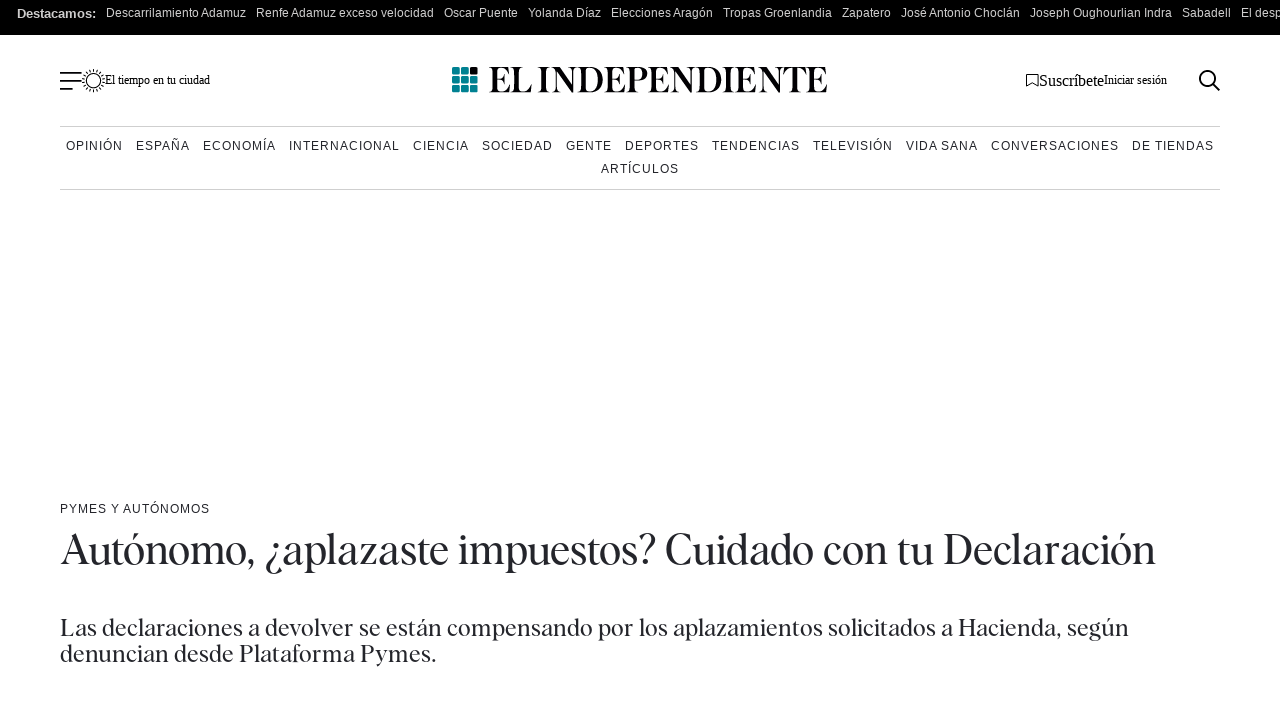

--- FILE ---
content_type: text/html; charset=UTF-8
request_url: https://www.elindependiente.com/economia/pymes-autonomos/2020/07/29/autonomo-aplazaste-impuestos-cuidado-con-tu-declaracion/
body_size: 41025
content:
<!doctype html>
<html lang="es">
<head><meta charset="UTF-8"><script>if(navigator.userAgent.match(/MSIE|Internet Explorer/i)||navigator.userAgent.match(/Trident\/7\..*?rv:11/i)){var href=document.location.href;if(!href.match(/[?&]nowprocket/)){if(href.indexOf("?")==-1){if(href.indexOf("#")==-1){document.location.href=href+"?nowprocket=1"}else{document.location.href=href.replace("#","?nowprocket=1#")}}else{if(href.indexOf("#")==-1){document.location.href=href+"&nowprocket=1"}else{document.location.href=href.replace("#","&nowprocket=1#")}}}}</script><script>(()=>{class RocketLazyLoadScripts{constructor(){this.v="2.0.4",this.userEvents=["keydown","keyup","mousedown","mouseup","mousemove","mouseover","mouseout","touchmove","touchstart","touchend","touchcancel","wheel","click","dblclick","input"],this.attributeEvents=["onblur","onclick","oncontextmenu","ondblclick","onfocus","onmousedown","onmouseenter","onmouseleave","onmousemove","onmouseout","onmouseover","onmouseup","onmousewheel","onscroll","onsubmit"]}async t(){this.i(),this.o(),/iP(ad|hone)/.test(navigator.userAgent)&&this.h(),this.u(),this.l(this),this.m(),this.k(this),this.p(this),this._(),await Promise.all([this.R(),this.L()]),this.lastBreath=Date.now(),this.S(this),this.P(),this.D(),this.O(),this.M(),await this.C(this.delayedScripts.normal),await this.C(this.delayedScripts.defer),await this.C(this.delayedScripts.async),await this.T(),await this.F(),await this.j(),await this.A(),window.dispatchEvent(new Event("rocket-allScriptsLoaded")),this.everythingLoaded=!0,this.lastTouchEnd&&await new Promise(t=>setTimeout(t,500-Date.now()+this.lastTouchEnd)),this.I(),this.H(),this.U(),this.W()}i(){this.CSPIssue=sessionStorage.getItem("rocketCSPIssue"),document.addEventListener("securitypolicyviolation",t=>{this.CSPIssue||"script-src-elem"!==t.violatedDirective||"data"!==t.blockedURI||(this.CSPIssue=!0,sessionStorage.setItem("rocketCSPIssue",!0))},{isRocket:!0})}o(){window.addEventListener("pageshow",t=>{this.persisted=t.persisted,this.realWindowLoadedFired=!0},{isRocket:!0}),window.addEventListener("pagehide",()=>{this.onFirstUserAction=null},{isRocket:!0})}h(){let t;function e(e){t=e}window.addEventListener("touchstart",e,{isRocket:!0}),window.addEventListener("touchend",function i(o){o.changedTouches[0]&&t.changedTouches[0]&&Math.abs(o.changedTouches[0].pageX-t.changedTouches[0].pageX)<10&&Math.abs(o.changedTouches[0].pageY-t.changedTouches[0].pageY)<10&&o.timeStamp-t.timeStamp<200&&(window.removeEventListener("touchstart",e,{isRocket:!0}),window.removeEventListener("touchend",i,{isRocket:!0}),"INPUT"===o.target.tagName&&"text"===o.target.type||(o.target.dispatchEvent(new TouchEvent("touchend",{target:o.target,bubbles:!0})),o.target.dispatchEvent(new MouseEvent("mouseover",{target:o.target,bubbles:!0})),o.target.dispatchEvent(new PointerEvent("click",{target:o.target,bubbles:!0,cancelable:!0,detail:1,clientX:o.changedTouches[0].clientX,clientY:o.changedTouches[0].clientY})),event.preventDefault()))},{isRocket:!0})}q(t){this.userActionTriggered||("mousemove"!==t.type||this.firstMousemoveIgnored?"keyup"===t.type||"mouseover"===t.type||"mouseout"===t.type||(this.userActionTriggered=!0,this.onFirstUserAction&&this.onFirstUserAction()):this.firstMousemoveIgnored=!0),"click"===t.type&&t.preventDefault(),t.stopPropagation(),t.stopImmediatePropagation(),"touchstart"===this.lastEvent&&"touchend"===t.type&&(this.lastTouchEnd=Date.now()),"click"===t.type&&(this.lastTouchEnd=0),this.lastEvent=t.type,t.composedPath&&t.composedPath()[0].getRootNode()instanceof ShadowRoot&&(t.rocketTarget=t.composedPath()[0]),this.savedUserEvents.push(t)}u(){this.savedUserEvents=[],this.userEventHandler=this.q.bind(this),this.userEvents.forEach(t=>window.addEventListener(t,this.userEventHandler,{passive:!1,isRocket:!0})),document.addEventListener("visibilitychange",this.userEventHandler,{isRocket:!0})}U(){this.userEvents.forEach(t=>window.removeEventListener(t,this.userEventHandler,{passive:!1,isRocket:!0})),document.removeEventListener("visibilitychange",this.userEventHandler,{isRocket:!0}),this.savedUserEvents.forEach(t=>{(t.rocketTarget||t.target).dispatchEvent(new window[t.constructor.name](t.type,t))})}m(){const t="return false",e=Array.from(this.attributeEvents,t=>"data-rocket-"+t),i="["+this.attributeEvents.join("],[")+"]",o="[data-rocket-"+this.attributeEvents.join("],[data-rocket-")+"]",s=(e,i,o)=>{o&&o!==t&&(e.setAttribute("data-rocket-"+i,o),e["rocket"+i]=new Function("event",o),e.setAttribute(i,t))};new MutationObserver(t=>{for(const n of t)"attributes"===n.type&&(n.attributeName.startsWith("data-rocket-")||this.everythingLoaded?n.attributeName.startsWith("data-rocket-")&&this.everythingLoaded&&this.N(n.target,n.attributeName.substring(12)):s(n.target,n.attributeName,n.target.getAttribute(n.attributeName))),"childList"===n.type&&n.addedNodes.forEach(t=>{if(t.nodeType===Node.ELEMENT_NODE)if(this.everythingLoaded)for(const i of[t,...t.querySelectorAll(o)])for(const t of i.getAttributeNames())e.includes(t)&&this.N(i,t.substring(12));else for(const e of[t,...t.querySelectorAll(i)])for(const t of e.getAttributeNames())this.attributeEvents.includes(t)&&s(e,t,e.getAttribute(t))})}).observe(document,{subtree:!0,childList:!0,attributeFilter:[...this.attributeEvents,...e]})}I(){this.attributeEvents.forEach(t=>{document.querySelectorAll("[data-rocket-"+t+"]").forEach(e=>{this.N(e,t)})})}N(t,e){const i=t.getAttribute("data-rocket-"+e);i&&(t.setAttribute(e,i),t.removeAttribute("data-rocket-"+e))}k(t){Object.defineProperty(HTMLElement.prototype,"onclick",{get(){return this.rocketonclick||null},set(e){this.rocketonclick=e,this.setAttribute(t.everythingLoaded?"onclick":"data-rocket-onclick","this.rocketonclick(event)")}})}S(t){function e(e,i){let o=e[i];e[i]=null,Object.defineProperty(e,i,{get:()=>o,set(s){t.everythingLoaded?o=s:e["rocket"+i]=o=s}})}e(document,"onreadystatechange"),e(window,"onload"),e(window,"onpageshow");try{Object.defineProperty(document,"readyState",{get:()=>t.rocketReadyState,set(e){t.rocketReadyState=e},configurable:!0}),document.readyState="loading"}catch(t){console.log("WPRocket DJE readyState conflict, bypassing")}}l(t){this.originalAddEventListener=EventTarget.prototype.addEventListener,this.originalRemoveEventListener=EventTarget.prototype.removeEventListener,this.savedEventListeners=[],EventTarget.prototype.addEventListener=function(e,i,o){o&&o.isRocket||!t.B(e,this)&&!t.userEvents.includes(e)||t.B(e,this)&&!t.userActionTriggered||e.startsWith("rocket-")||t.everythingLoaded?t.originalAddEventListener.call(this,e,i,o):(t.savedEventListeners.push({target:this,remove:!1,type:e,func:i,options:o}),"mouseenter"!==e&&"mouseleave"!==e||t.originalAddEventListener.call(this,e,t.savedUserEvents.push,o))},EventTarget.prototype.removeEventListener=function(e,i,o){o&&o.isRocket||!t.B(e,this)&&!t.userEvents.includes(e)||t.B(e,this)&&!t.userActionTriggered||e.startsWith("rocket-")||t.everythingLoaded?t.originalRemoveEventListener.call(this,e,i,o):t.savedEventListeners.push({target:this,remove:!0,type:e,func:i,options:o})}}J(t,e){this.savedEventListeners=this.savedEventListeners.filter(i=>{let o=i.type,s=i.target||window;return e!==o||t!==s||(this.B(o,s)&&(i.type="rocket-"+o),this.$(i),!1)})}H(){EventTarget.prototype.addEventListener=this.originalAddEventListener,EventTarget.prototype.removeEventListener=this.originalRemoveEventListener,this.savedEventListeners.forEach(t=>this.$(t))}$(t){t.remove?this.originalRemoveEventListener.call(t.target,t.type,t.func,t.options):this.originalAddEventListener.call(t.target,t.type,t.func,t.options)}p(t){let e;function i(e){return t.everythingLoaded?e:e.split(" ").map(t=>"load"===t||t.startsWith("load.")?"rocket-jquery-load":t).join(" ")}function o(o){function s(e){const s=o.fn[e];o.fn[e]=o.fn.init.prototype[e]=function(){return this[0]===window&&t.userActionTriggered&&("string"==typeof arguments[0]||arguments[0]instanceof String?arguments[0]=i(arguments[0]):"object"==typeof arguments[0]&&Object.keys(arguments[0]).forEach(t=>{const e=arguments[0][t];delete arguments[0][t],arguments[0][i(t)]=e})),s.apply(this,arguments),this}}if(o&&o.fn&&!t.allJQueries.includes(o)){const e={DOMContentLoaded:[],"rocket-DOMContentLoaded":[]};for(const t in e)document.addEventListener(t,()=>{e[t].forEach(t=>t())},{isRocket:!0});o.fn.ready=o.fn.init.prototype.ready=function(i){function s(){parseInt(o.fn.jquery)>2?setTimeout(()=>i.bind(document)(o)):i.bind(document)(o)}return"function"==typeof i&&(t.realDomReadyFired?!t.userActionTriggered||t.fauxDomReadyFired?s():e["rocket-DOMContentLoaded"].push(s):e.DOMContentLoaded.push(s)),o([])},s("on"),s("one"),s("off"),t.allJQueries.push(o)}e=o}t.allJQueries=[],o(window.jQuery),Object.defineProperty(window,"jQuery",{get:()=>e,set(t){o(t)}})}P(){const t=new Map;document.write=document.writeln=function(e){const i=document.currentScript,o=document.createRange(),s=i.parentElement;let n=t.get(i);void 0===n&&(n=i.nextSibling,t.set(i,n));const c=document.createDocumentFragment();o.setStart(c,0),c.appendChild(o.createContextualFragment(e)),s.insertBefore(c,n)}}async R(){return new Promise(t=>{this.userActionTriggered?t():this.onFirstUserAction=t})}async L(){return new Promise(t=>{document.addEventListener("DOMContentLoaded",()=>{this.realDomReadyFired=!0,t()},{isRocket:!0})})}async j(){return this.realWindowLoadedFired?Promise.resolve():new Promise(t=>{window.addEventListener("load",t,{isRocket:!0})})}M(){this.pendingScripts=[];this.scriptsMutationObserver=new MutationObserver(t=>{for(const e of t)e.addedNodes.forEach(t=>{"SCRIPT"!==t.tagName||t.noModule||t.isWPRocket||this.pendingScripts.push({script:t,promise:new Promise(e=>{const i=()=>{const i=this.pendingScripts.findIndex(e=>e.script===t);i>=0&&this.pendingScripts.splice(i,1),e()};t.addEventListener("load",i,{isRocket:!0}),t.addEventListener("error",i,{isRocket:!0}),setTimeout(i,1e3)})})})}),this.scriptsMutationObserver.observe(document,{childList:!0,subtree:!0})}async F(){await this.X(),this.pendingScripts.length?(await this.pendingScripts[0].promise,await this.F()):this.scriptsMutationObserver.disconnect()}D(){this.delayedScripts={normal:[],async:[],defer:[]},document.querySelectorAll("script[type$=rocketlazyloadscript]").forEach(t=>{t.hasAttribute("data-rocket-src")?t.hasAttribute("async")&&!1!==t.async?this.delayedScripts.async.push(t):t.hasAttribute("defer")&&!1!==t.defer||"module"===t.getAttribute("data-rocket-type")?this.delayedScripts.defer.push(t):this.delayedScripts.normal.push(t):this.delayedScripts.normal.push(t)})}async _(){await this.L();let t=[];document.querySelectorAll("script[type$=rocketlazyloadscript][data-rocket-src]").forEach(e=>{let i=e.getAttribute("data-rocket-src");if(i&&!i.startsWith("data:")){i.startsWith("//")&&(i=location.protocol+i);try{const o=new URL(i).origin;o!==location.origin&&t.push({src:o,crossOrigin:e.crossOrigin||"module"===e.getAttribute("data-rocket-type")})}catch(t){}}}),t=[...new Map(t.map(t=>[JSON.stringify(t),t])).values()],this.Y(t,"preconnect")}async G(t){if(await this.K(),!0!==t.noModule||!("noModule"in HTMLScriptElement.prototype))return new Promise(e=>{let i;function o(){(i||t).setAttribute("data-rocket-status","executed"),e()}try{if(navigator.userAgent.includes("Firefox/")||""===navigator.vendor||this.CSPIssue)i=document.createElement("script"),[...t.attributes].forEach(t=>{let e=t.nodeName;"type"!==e&&("data-rocket-type"===e&&(e="type"),"data-rocket-src"===e&&(e="src"),i.setAttribute(e,t.nodeValue))}),t.text&&(i.text=t.text),t.nonce&&(i.nonce=t.nonce),i.hasAttribute("src")?(i.addEventListener("load",o,{isRocket:!0}),i.addEventListener("error",()=>{i.setAttribute("data-rocket-status","failed-network"),e()},{isRocket:!0}),setTimeout(()=>{i.isConnected||e()},1)):(i.text=t.text,o()),i.isWPRocket=!0,t.parentNode.replaceChild(i,t);else{const i=t.getAttribute("data-rocket-type"),s=t.getAttribute("data-rocket-src");i?(t.type=i,t.removeAttribute("data-rocket-type")):t.removeAttribute("type"),t.addEventListener("load",o,{isRocket:!0}),t.addEventListener("error",i=>{this.CSPIssue&&i.target.src.startsWith("data:")?(console.log("WPRocket: CSP fallback activated"),t.removeAttribute("src"),this.G(t).then(e)):(t.setAttribute("data-rocket-status","failed-network"),e())},{isRocket:!0}),s?(t.fetchPriority="high",t.removeAttribute("data-rocket-src"),t.src=s):t.src="data:text/javascript;base64,"+window.btoa(unescape(encodeURIComponent(t.text)))}}catch(i){t.setAttribute("data-rocket-status","failed-transform"),e()}});t.setAttribute("data-rocket-status","skipped")}async C(t){const e=t.shift();return e?(e.isConnected&&await this.G(e),this.C(t)):Promise.resolve()}O(){this.Y([...this.delayedScripts.normal,...this.delayedScripts.defer,...this.delayedScripts.async],"preload")}Y(t,e){this.trash=this.trash||[];let i=!0;var o=document.createDocumentFragment();t.forEach(t=>{const s=t.getAttribute&&t.getAttribute("data-rocket-src")||t.src;if(s&&!s.startsWith("data:")){const n=document.createElement("link");n.href=s,n.rel=e,"preconnect"!==e&&(n.as="script",n.fetchPriority=i?"high":"low"),t.getAttribute&&"module"===t.getAttribute("data-rocket-type")&&(n.crossOrigin=!0),t.crossOrigin&&(n.crossOrigin=t.crossOrigin),t.integrity&&(n.integrity=t.integrity),t.nonce&&(n.nonce=t.nonce),o.appendChild(n),this.trash.push(n),i=!1}}),document.head.appendChild(o)}W(){this.trash.forEach(t=>t.remove())}async T(){try{document.readyState="interactive"}catch(t){}this.fauxDomReadyFired=!0;try{await this.K(),this.J(document,"readystatechange"),document.dispatchEvent(new Event("rocket-readystatechange")),await this.K(),document.rocketonreadystatechange&&document.rocketonreadystatechange(),await this.K(),this.J(document,"DOMContentLoaded"),document.dispatchEvent(new Event("rocket-DOMContentLoaded")),await this.K(),this.J(window,"DOMContentLoaded"),window.dispatchEvent(new Event("rocket-DOMContentLoaded"))}catch(t){console.error(t)}}async A(){try{document.readyState="complete"}catch(t){}try{await this.K(),this.J(document,"readystatechange"),document.dispatchEvent(new Event("rocket-readystatechange")),await this.K(),document.rocketonreadystatechange&&document.rocketonreadystatechange(),await this.K(),this.J(window,"load"),window.dispatchEvent(new Event("rocket-load")),await this.K(),window.rocketonload&&window.rocketonload(),await this.K(),this.allJQueries.forEach(t=>t(window).trigger("rocket-jquery-load")),await this.K(),this.J(window,"pageshow");const t=new Event("rocket-pageshow");t.persisted=this.persisted,window.dispatchEvent(t),await this.K(),window.rocketonpageshow&&window.rocketonpageshow({persisted:this.persisted})}catch(t){console.error(t)}}async K(){Date.now()-this.lastBreath>45&&(await this.X(),this.lastBreath=Date.now())}async X(){return document.hidden?new Promise(t=>setTimeout(t)):new Promise(t=>requestAnimationFrame(t))}B(t,e){return e===document&&"readystatechange"===t||(e===document&&"DOMContentLoaded"===t||(e===window&&"DOMContentLoaded"===t||(e===window&&"load"===t||e===window&&"pageshow"===t)))}static run(){(new RocketLazyLoadScripts).t()}}RocketLazyLoadScripts.run()})();</script>
    <meta name="google-site-verification" content="lwhWej8MZsAvNLAZmxU6yrBeXo-7oVtdU1yX55ubIMY">
    
    <meta name="viewport" content="width=device-width, initial-scale=1">

    <link rel="profile" href="https://gmpg.org/xfn/11">
    <meta name="posticywebsite" content="VccleCj6NOUmMWOQ6t6GN829zJDqfp">
    <!-- InMobi Choice. Consent Manager Tag v3.0 (for TCF 2.2) -->
    <script type="rocketlazyloadscript" data-rocket-type="text/javascript" async=true>
        !function(){var e=window.location.hostname.replace("www.",""),t=document.createElement("script"),n=document.getElementsByTagName("script")[0],a="https://cmp.inmobi.com".concat("/choice/","4ke6M6mUC1Jkc","/",e,"/choice.js?tag_version=V3"),p=0;t.async=!0,t.type="text/javascript",t.src=a,n.parentNode.insertBefore(t,n),function(){for(var e,t="__tcfapiLocator",n=[],a=window;a;){try{if(a.frames[t]){e=a;break}}catch(e){}if(a===window.top)break;a=a.parent}e||(!function e(){var n=a.document,p=!!a.frames[t];if(!p)if(n.body){var s=n.createElement("iframe");s.style.cssText="display:none",s.name=t,n.body.appendChild(s)}else setTimeout(e,5);return!p}(),a.__tcfapi=function(){var e,t=arguments;if(!t.length)return n;if("setGdprApplies"===t[0])t.length>3&&2===t[2]&&"boolean"==typeof t[3]&&(e=t[3],"function"==typeof t[2]&&t[2]("set",!0));else if("ping"===t[0]){var a={gdprApplies:e,cmpLoaded:!1,cmpStatus:"stub"};"function"==typeof t[2]&&t[2](a)}else"init"===t[0]&&"object"==typeof t[3]&&(t[3]=Object.assign(t[3],{tag_version:"V3"})),n.push(t)},a.addEventListener("message",(function(e){var t="string"==typeof e.data,n={};try{n=t?JSON.parse(e.data):e.data}catch(e){}var a=n.__tcfapiCall;a&&window.__tcfapi(a.command,a.version,(function(n,p){var s={__tcfapiReturn:{returnValue:n,success:p,callId:a.callId}};t&&(s=JSON.stringify(s)),e&&e.source&&e.source.postMessage&&e.source.postMessage(s,"*")}),a.parameter)}),!1))}(),function(){const e=["2:tcfeuv2","6:uspv1","7:usnatv1","8:usca","9:usvav1","10:uscov1","11:usutv1","12:usctv1"];window.__gpp_addFrame=function(e){if(!window.frames[e])if(document.body){var t=document.createElement("iframe");t.style.cssText="display:none",t.name=e,document.body.appendChild(t)}else window.setTimeout(window.__gpp_addFrame,10,e)},window.__gpp_stub=function(){var t=arguments;if(__gpp.queue=__gpp.queue||[],__gpp.events=__gpp.events||[],!t.length||1==t.length&&"queue"==t[0])return __gpp.queue;if(1==t.length&&"events"==t[0])return __gpp.events;var n=t[0],a=t.length>1?t[1]:null,p=t.length>2?t[2]:null;if("ping"===n)a({gppVersion:"1.1",cmpStatus:"stub",cmpDisplayStatus:"hidden",signalStatus:"not ready",supportedAPIs:e,cmpId:10,sectionList:[],applicableSections:[-1],gppString:"",parsedSections:{}},!0);else if("addEventListener"===n){"lastId"in __gpp||(__gpp.lastId=0),__gpp.lastId++;var s=__gpp.lastId;__gpp.events.push({id:s,callback:a,parameter:p}),a({eventName:"listenerRegistered",listenerId:s,data:!0,pingData:{gppVersion:"1.1",cmpStatus:"stub",cmpDisplayStatus:"hidden",signalStatus:"not ready",supportedAPIs:e,cmpId:10,sectionList:[],applicableSections:[-1],gppString:"",parsedSections:{}}},!0)}else if("removeEventListener"===n){for(var i=!1,o=0;o<__gpp.events.length;o++)if(__gpp.events[o].id==p){__gpp.events.splice(o,1),i=!0;break}a({eventName:"listenerRemoved",listenerId:p,data:i,pingData:{gppVersion:"1.1",cmpStatus:"stub",cmpDisplayStatus:"hidden",signalStatus:"not ready",supportedAPIs:e,cmpId:10,sectionList:[],applicableSections:[-1],gppString:"",parsedSections:{}}},!0)}else"hasSection"===n?a(!1,!0):"getSection"===n||"getField"===n?a(null,!0):__gpp.queue.push([].slice.apply(t))},window.__gpp_msghandler=function(e){var t="string"==typeof e.data;try{var n=t?JSON.parse(e.data):e.data}catch(e){n=null}if("object"==typeof n&&null!==n&&"__gppCall"in n){var a=n.__gppCall;window.__gpp(a.command,(function(n,p){var s={__gppReturn:{returnValue:n,success:p,callId:a.callId}};e.source.postMessage(t?JSON.stringify(s):s,"*")}),"parameter"in a?a.parameter:null,"version"in a?a.version:"1.1")}},"__gpp"in window&&"function"==typeof window.__gpp||(window.__gpp=window.__gpp_stub,window.addEventListener("message",window.__gpp_msghandler,!1),window.__gpp_addFrame("__gppLocator"))}();var s=function(){var e=arguments;typeof window.uspapi!==s&&setTimeout((function(){void 0!==window.uspapi&&window.uspapi.apply(window.uspapi,e)}),500)};if(void 0===window.uspapi){window.uspapi=s;var i=setInterval((function(){p++,window.__uspapi===s&&p<3?console.warn("USP is not accessible"):clearInterval(i)}),6e3)}}();
    </script>
    <!-- End InMobi Choice. Consent Manager Tag v3.0 (for TCF 2.2) -->
    <script async src="https://scripts.ssm.codes/dist/customElIndependiente.js"></script>
	    <script type="rocketlazyloadscript">
        dataLayer = [
            {
                "layout": "articulo",
                "categoria_id": "55964",
                "categoria": "economia",
                "subcategoria": "pymes-y-autonomos",
                "terciariacategoria": "sinct",
                "lastmodify": "",
                "createdby": "",
                "firma": "",
                "fechapublicacion": "20200729",
                "keywords": "",
                "noticia_id": "1124057",
                "user_logged": "",
                "user_id": "",
                "mediatype": "imagen",
                "seotag": "autonomos, trabajadores-autonomos, ",
                "platform": "web",
                "gaid": "",
                "su": "",
                "publicidad": "1",
                "sinvideos": "",
                "indp": ""
            }
        ];
        <!-- End Datalayer -->
    </script>

    <!-- Marfeel -->
            <meta property="mrf:cms_id" content="1124057" />
	        <meta property="mrf:sections" content="economia"/>
		            <meta property="mrf:tags" content="sub-section:pymes-y-autonomos"/>
			    <script type="rocketlazyloadscript" data-rocket-type="text/javascript">
        const userAgent = navigator.userAgent.toLowerCase();
        let mrfTech = 0;
        if (userAgent.includes('android_app')) {
            mrfTech = 4;
        } else if (userAgent.includes('ios_app')) {
            mrfTech = 3;
        }
        !function(){"use strict";function e(e){var t=!(arguments.length>1&&void 0!==arguments[1])||arguments[1],c=document.createElement("script");c.src=e,t?c.type="module":(c.async=!0,c.type="text/javascript",c.setAttribute("nomodule",""));var n=document.getElementsByTagName("script")[0];n.parentNode.insertBefore(c,n)}!function(t,c){!function(t,c,n){var a,o,r;n.accountId=c,null!==(a=t.marfeel)&&void 0!==a||(t.marfeel={}),null!==(o=(r=t.marfeel).cmd)&&void 0!==o||(r.cmd=[]),t.marfeel.config=n;var i="https://sdk.mrf.io/statics";e("".concat(i,"/marfeel-sdk.js?id=").concat(c),!0),e("".concat(i,"/marfeel-sdk.es5.js?id=").concat(c),!1)}(t,c,arguments.length>2&&void 0!==arguments[2]?arguments[2]:{})}(window,3625,{pageType:mrfTech} /*config*/)}();
    </script>
    <!-- Google Tag Manager -->
    <script type="rocketlazyloadscript" async>(function (w, d, s, l, i) {
            w[l] = w[l] || [];
            w[l].push({
                'gtm.start':
                    new Date().getTime(), event: 'gtm.js'
            });
            var f = d.getElementsByTagName(s)[0],
                j = d.createElement(s), dl = l != 'dataLayer' ? '&l=' + l : '';
            j.async = true;
            j.src =
                'https://www.googletagmanager.com/gtm.js?id=' + i + dl;
            f.parentNode.insertBefore(j, f);
        })(window, document, 'script', 'dataLayer', 'GTM-MWSHBZ');</script>
    <!-- End Google Tag Manager -->
<style></style>
	            <link rel="preload" as="image" href="https://www.elindependiente.com/wp-content/uploads/2020/07/40972-min-723x406.jpg.webp" type="image/webp" fetchpriority="high" media="(max-width:767px)" />
            <link rel="preload" as="image" href="https://www.elindependiente.com/wp-content/uploads/2020/07/40972-min.jpg.webp" type="image/webp" fetchpriority="high"  media="(min-width: 768px)" />
        
    <link rel="preload" href="https://www.elindependiente.com/wp-content/themes/indp23/fonts/Albra-Regular.woff2" as="font"
          crossorigin>
    <link rel="preload" href="https://www.elindependiente.com/wp-content/themes/indp23/fonts/Albra-Semi.woff2" as="font"
          crossorigin>
	
	<style></style>

<noscript>
    <link data-minify="1" rel="stylesheet" href="https://www.elindependiente.com/wp-content/cache/min/1/wp-content/themes/indp23/style.css?ver=1768233713">
</noscript>
    <style></style>
    
    <noscript>
        <link data-minify="1" rel="stylesheet" href="https://www.elindependiente.com/wp-content/cache/background-css/1/www.elindependiente.com/wp-content/cache/min/1/wp-content/themes/indp23/css/single23.css?ver=1768233713&wpr_t=1768832437">
    </noscript>
    
    
    <noscript>
        <link rel="stylesheet" href="https://www.elindependiente.com/wp-includes/css/dist/block-library/style.min.css?ver=3.0.361">
        <link rel="stylesheet" href="https://www.elindependiente.com/wp-includes/css/classic-themes.min.css?ver=3.0.361">
    </noscript>

	<meta name='robots' content='index, follow, max-image-preview:large, max-snippet:-1, max-video-preview:-1' />
	<style></style>
	
	<!-- This site is optimized with the Yoast SEO Premium plugin  - https://yoast.com/wordpress/plugins/seo/ -->
	<title>Autónomo, ¿aplazaste impuestos? Cuidado con tu Declaración</title>
<style id="wpr-usedcss">@media only screen and (min-width:0px) and (max-width:767px){.Billboard,.Billboard_1,.Billboard_2,.Billboard_3,.Content_1,.Content_2,.Content_3,.Footer_1,.Rectangle_1,.Rectangle_2,.Rectangle_3,.Rectangle_4,.Rectangle_5,.Rectangle_6,.Rectangle_7,.Rectangle_8,.Rectangle_9{display:none}.Mobile_Pos2{min-height:630px;max-width:336px;display:block!important;margin-left:auto;margin-right:auto;margin-bottom:20px}.Mobile_Footer_1,.Mobile_Pos3{min-height:310px;max-width:336px;display:block!important;margin-left:auto;margin-right:auto;margin-bottom:20px}}@media only screen and (min-width:768px) and (max-width:998px){.Billboard,.Billboard_1,.Billboard_2,.Billboard_3,.Footer_1{min-height:120px;max-width:728px;display:block!important;margin-left:auto;margin-right:auto;margin-bottom:20px}}@media only screen and (min-width:999px){.Billboard,.Billboard_1,.Billboard_2,.Billboard_3,.Footer_1{min-height:280px;max-width:990px;display:block!important;margin-left:auto;margin-right:auto;margin-bottom:20px}.Footer_1{max-width:970px}}@media only screen and (min-width:768px){.Content_1,.Content_2,.Content_3,.Rectangle_1,.Rectangle_2,.Rectangle_3,.Rectangle_4,.Rectangle_5,.Rectangle_6,.Rectangle_7,.Rectangle_8,.Rectangle_9{min-height:630px;max-width:300px;display:block!important;margin-left:auto;margin-right:auto;margin-bottom:20px}.Content_1,.Content_2,.Content_3{min-height:310px;max-width:336px}.Mobile_Footer_1,.Mobile_Pos2,.Mobile_Pos3{display:none}}@font-face{font-family:albraregular;src:url(https://www.elindependiente.com/wp-content/themes/indp23/fonts/Albra-Regular.woff2) format("woff2"),url(https://www.elindependiente.com/wp-content/themes/indp23/fonts/Albra-Regular.woff) format("woff");font-weight:400;font-style:normal;font-display:swap}@font-face{font-family:albrasemi;src:url(https://www.elindependiente.com/wp-content/themes/indp23/fonts/Albra-Semi.woff2) format("woff2"),url(https://www.elindependiente.com/wp-content/themes/indp23/fonts/Albra-Semi.woff) format("woff");font-weight:400;font-style:normal;font-display:swap}html{font-size:16px;font-size:1rem;text-rendering:optimizeLegibility}body,button,input,optgroup,select,textarea{color:#24252b;font-family:TimesNewRoman,'Times New Roman',Times,Baskerville,Georgia,serif;font-size:1rem;line-height:1.4;font-weight:400}body{-webkit-font-smoothing:antialiased;-moz-osx-font-smoothing:grayscale}h1,h2{clear:both;font-family:albrasemi,TimesNewRoman,'Times New Roman',Times,Baskerville,Georgia,serif;font-weight:400;line-height:1}.single h1.wp-block-heading,.single h2.wp-block-heading{clear:none}h1{font-size:30px;font-size:1.875rem}@media screen and (min-width:992px){body,button,input,optgroup,select,textarea{line-height:1.3}h1{font-size:44px;font-size:2.75rem}}h2{font-size:28px;font-size:1.75rem}@media screen and (min-width:992px){h2{font-size:30px;font-size:1.875rem}}p{margin-bottom:1rem}cite{font-style:italic}address{margin:0 0 1rem}code{font-family:monaco,consolas,'Andale Mono','DejaVu Sans Mono',monospace}ins{background:#fff9c0;text-decoration:none}body{background:#fff}hr{background-color:#ccc;border:0;height:1px;margin-bottom:1.5em}ol,ul{margin:0 0 1rem}ol li,ul li{margin-bottom:8px}ul{list-style:none}ol{list-style:decimal}li>ol,li>ul{margin-bottom:0;margin-left:1.5em}table{margin:0 0 10px;width:100%}a,a:active,a:focus,a:hover,a:visited{color:#24252b}a:active,a:focus,a:hover{outline:0}button,input[type=button],input[type=reset],input[type=submit]{border-radius:50px;background:#008192;color:#fff;line-height:1;padding:16px 52px;font-family:'Helvetica Neue',Helvetica,Arial,sans-serif;font-weight:700;cursor:pointer;text-decoration:none;margin-top:20px;font-size:16px;display:inline-block;border:0;font-size:12px;font-size:.75rem}button:visited,input[type=button]:visited,input[type=reset]:visited,input[type=submit]:visited{color:#fff}button:hover,input[type=button]:hover,input[type=reset]:hover,input[type=submit]:hover{opacity:.7;color:#fff}@media screen and (min-width:992px){button,input[type=button],input[type=reset],input[type=submit]{font-size:14px}}input[type=date],input[type=email],input[type=number],input[type=search],input[type=text],input[type=time],input[type=url],textarea{color:#8c8c8c;border:1px solid #79808a;border-radius:8px;width:100%;padding:15px 10px}input[type=date]:focus,input[type=email]:focus,input[type=number]:focus,input[type=search]:focus,input[type=text]:focus,input[type=time]:focus,input[type=url]:focus,textarea:focus{color:#111}input[type=date]:disabled,input[type=email]:disabled,input[type=number]:disabled,input[type=search]:disabled,input[type=text]:disabled,input[type=time]:disabled,input[type=url]:disabled,textarea:disabled{background-color:#efefef}select{border:1px solid #79808a;padding:10px;border-radius:5px;background:#fff}textarea{width:100%}::-moz-placeholder{color:#8c8c8c;opacity:1}::-ms-input-placeholder{opacity:1}::placeholder{color:#8c8c8c;opacity:1}::-ms-input-placeholder{color:#8c8c8c}embed,iframe,img,object{max-width:100%}img{height:auto}figcaption{font-size:14px;font-size:.875rem;font-family:albraregular,TimesNewRoman,'Times New Roman',Times,Baskerville,Georgia,serif;padding-top:10px;line-height:1.3;letter-spacing:.3px}.container{margin:0 auto;width:100%;padding-right:20px;padding-left:20px}@media screen and (min-width:756px){.container{max-width:750px}}@media screen and (min-width:768px){.container{max-width:860px}}@media screen and (min-width:992px){figcaption{font-size:12px;font-size:.75rem}.container{max-width:960px}}.container:after{content:"";display:block;clear:both}html{line-height:1.15;-webkit-text-size-adjust:none;-moz-text-size-adjust:none}body{margin:0}main{display:block}h1{font-size:2em;margin:.67em 0}hr{box-sizing:content-box;height:0;overflow:visible}a{background-color:transparent}code{font-family:monospace,monospace;font-size:1em}img{border-style:none}button,input,optgroup,select,textarea{font-family:inherit;font-size:100%;line-height:1.15;margin:0}button,input{overflow:visible}button,select{text-transform:none}[type=button],[type=reset],[type=submit],button{-webkit-appearance:button}[type=button]::-moz-focus-inner,[type=reset]::-moz-focus-inner,[type=submit]::-moz-focus-inner,button::-moz-focus-inner{border-style:none;padding:0}[type=button]:-moz-focusring,[type=reset]:-moz-focusring,[type=submit]:-moz-focusring,button:-moz-focusring{outline:ButtonText dotted 1px}fieldset{padding:.35em .75em .625em}legend{box-sizing:border-box;color:inherit;display:table;max-width:100%;padding:0;white-space:normal}progress{vertical-align:baseline}textarea{overflow:auto}[type=checkbox],[type=radio]{box-sizing:border-box;padding:0}[type=number]::-webkit-inner-spin-button,[type=number]::-webkit-outer-spin-button{height:auto}[type=search]{-webkit-appearance:textfield;outline-offset:-2px}[type=search]::-webkit-search-decoration{-webkit-appearance:none}::-webkit-file-upload-button{-webkit-appearance:button;font:inherit}[hidden],template{display:none}*,:after,:before{box-sizing:inherit}html{box-sizing:border-box}.bannerandheader{min-height:110px;margin-bottom:23px}.home .bannerandheader{min-height:160px}.bannerandheader__banner{z-index:17;background-color:#fff}.bannerandheader__banner #top{margin:20px auto 30px;height:120px;position:relative;overflow:hidden}@media screen and (min-width:768px){.bannerandheader__banner #top{height:280px}#site-navigation.toggled ul#menu-menu-principal{-moz-column-count:2;column-count:2}}#header_ultimas_noticias{background:#000}#header_ultimas_noticias ul{list-style-type:none;display:flex;flex-wrap:nowrap;overflow-y:auto;padding:0 17px;margin:0;scrollbar-width:none;-ms-overflow-style:none}#header_ultimas_noticias ul::-webkit-scrollbar{display:none}#header_ultimas_noticias li{margin-right:10px}#header_ultimas_noticias a{font-size:12px;position:relative;text-decoration:none}#header_ultimas_noticias .header_ultimas_noticias__titulo,#header_ultimas_noticias a{white-space:nowrap;font-family:'Helvetica Neue',Helvetica,Arial,sans-serif;color:#cecdcd;line-height:27px}#header_ultimas_noticias .header_ultimas_noticias__titulo{font-size:13px;font-weight:700}#header{padding-top:22px}#header .header-top{display:flex;align-items:center;padding:0 0 16px;position:relative;flex-wrap:wrap;justify-content:center;transform:translateZ(0)}@media screen and (min-width:992px){.bannerandheader{min-height:440px}.home .bannerandheader{min-height:475px}#header{padding-top:32px}#header .header-top{justify-content:space-between;flex-wrap:nowrap;border-bottom:1px solid #cfcfcf;padding-bottom:32px}}#header .header-top>div{display:flex;align-items:center;gap:32px}@media screen and (min-width:992px){#header .header-top>div{flex-basis:21.64%}}#header .header-top>div.header-top__nav #nav-icon{padding:0;display:flex;align-items:center}@media screen and (min-width:992px){#header .header-top>div.header-top__suscripcion{justify-content:flex-end;padding-right:53.5px;flex-basis:21.64%}.home #header .header-top>div:not(.site-logo){margin-top:-22px}}#header .header-top button{background:0 0;border:0}#header .header-top #site-title{margin:0;display:flex;align-items:center;justify-content:center}@media screen and (min-width:992px){#header .header-top #site-title{flex-basis:56.72%;margin:0 auto}}#header .header-top #site-title a,#header .header-top #site-title img{display:block}#header .header-top .header-el-tiempo{display:none;align-items:center;color:#000;text-decoration:none;gap:16px;font-size:12px;font-size:.75rem}@media screen and (min-width:992px){#header .header-top .header-el-tiempo{display:flex}}#header .header-top .boton-suscripcion,#header .header-top .tools__login{text-decoration:none;color:#000}#header .header-top .boton-suscripcion{display:flex;align-items:center;gap:6px}@media screen and (max-width:991px){#header .header-top{margin-left:-20px;margin-right:-20px;box-shadow:0 1px 1px rgba(0,0,0,.02),0 2px 2px rgba(0,0,0,.02),0 4px 4px rgba(0,0,0,.02),0 8px 8px rgba(0,0,0,.02)}#header .header-top>div.header-top__nav{position:absolute;left:16px}#header .header-top #site-title{max-width:230px}#header .header-top .boton-suscripcion{display:none}.home #header .header-top .boton-suscripcion{position:absolute;left:0;top:46px;width:100%;display:flex;justify-content:center}.is_stuck #header .header-top .boton-suscripcion{display:none!important}}#header .header-top .tools__login{display:none;font-size:12px;font-size:.75rem}@media screen and (min-width:1200px){.container{max-width:1200px}#header .header-top .tools__login{display:block}#header .header-top .tools__login img{display:none}}#header .header-top #full-screen-search-container{display:flex;align-items:center}#header .header-top #full-screen-search-container .desplegable-buscador{padding:0}#header .header-top #full-screen-search-container .desplegable-buscador img{display:block}.is_stuck #header .header-top{position:fixed;left:0;top:0;width:100%;z-index:1030;transition:top .3s ease;background:#fff;padding:18px 32px;margin:0}.is_stuck #header .header-top .header-top__nav{left:16px;position:absolute}.is_stuck #header .header-top .header-el-tiempo{display:none!important}.is_stuck #header .header-top .header-top__suscripcion{padding-right:0;position:absolute;right:16px}.is_stuck #header .header-top .tools__login{font-size:12px;font-size:.75rem;display:block!important}.is_stuck #header .header-top .tools__login img{top:0;right:0;position:relative;display:block!important}.is_stuck #header .header-top .tools__login span{display:none}.is_stuck #header .header-top #site-title img{max-width:230px}.is_stuck #header .header-top div:not(.site-logo){margin-top:0}.is_stuck #header .header-top #search{display:none}#header #search{position:absolute;right:16px}#header .popup--search{display:none;background:#fff;position:relative}#header .popup--search button{padding:14px}#site-navigation{margin:0 -15px;border-top:1px solid #cfcfcf;border-bottom:1px solid #cfcfcf;padding:8px 0;letter-spacing:1px}@media screen and (max-width:991px){.home #site-navigation{margin:50px -15px 20px}}#site-navigation ul{list-style:none;margin:0;padding-left:0;text-align:center}#site-navigation ul li{display:inline-block;position:relative;margin-bottom:0}#site-navigation ul li.menu-ultimas-noticias{display:none}#site-navigation ul li a{display:inline-block;white-space:nowrap;text-transform:uppercase;padding:4px;text-decoration:none;font-family:'Helvetica Neue',Helvetica,Arial,sans-serif;font-size:13px;font-size:.8125rem}#site-navigation ul li.focus>ul,#site-navigation ul li:hover>ul{left:auto}#site-navigation ul ul{box-shadow:0 3px 3px rgba(0,0,0,.2);position:absolute;top:100%;left:-999em;z-index:99999;text-align:left;background:#fff;padding:16px 20px}#site-navigation ul ul li{min-width:150px}#site-navigation ul ul li.focus>ul,#site-navigation ul ul li:hover>ul{left:100%}#site-navigation ul ul li.focus>a,#site-navigation ul ul li:hover>a{opacity:.7;border-bottom:1px solid transparent}#site-navigation ul ul a{padding:4px 0 6px;border-bottom:1px solid transparent;text-transform:none;letter-spacing:.4px}#site-navigation ul ul ul{left:-999em;top:0}@media screen and (max-width:1087px){#site-navigation:not(.toggled) ul.menu{overflow:auto;white-space:nowrap;position:relative;text-align:left}#site-navigation:not(.toggled) ul.menu a{padding:4px 8px}#site-navigation:not(.toggled) ul.menu li:first-of-type a{padding-left:16px}#site-navigation:not(.toggled) ul.menu li:last-of-type a{padding-right:16px}#site-navigation:not(.toggled) ul.menu .sub-menu{display:none}}#site-navigation #nav-icon-close,#site-navigation .menu-container__header{display:none}#site-navigation.toggled{position:fixed;top:0;left:0;width:100%;height:100%;z-index:9999999;padding:0;margin:0;border:0;background:#fff;display:block}#site-navigation.toggled #nav-icon-close{display:block;position:absolute;left:20px;top:20px;border:0;padding:0;background:0 0}#site-navigation.toggled #nav-icon-close:hover{background:0 0}#site-navigation.toggled ul#menu-menu-principal{display:block;text-align:left;overflow-y:scroll;border-top:1px solid #707070;padding:20px 20px 126px;height:100vh}#site-navigation.toggled ul#menu-menu-principal::-webkit-scrollbar{width:0;background:0 0}@media screen and (max-width:992px){#site-navigation.toggled ul#menu-menu-principal{-webkit-overflow-scrolling:touch}}#site-navigation.toggled ul#menu-menu-principal li{display:block;float:none;padding:0}@media screen and (min-width:992px){.is_stuck #header .header-top .header-top__suscripcion{right:36px}.is_stuck #header .header-top #site-title img{max-width:292px}#header #search{right:0}#site-navigation{margin:8px 0 0;padding:0 0 8px;border-top:0}#site-navigation ul li a{font-size:12px;font-size:.75rem}#site-navigation.toggled ul#menu-menu-principal{margin-top:60px}#site-navigation.toggled ul#menu-menu-principal li{-webkit-column-break-inside:avoid;padding:0 0 10px}#site-navigation.toggled .menu-container__header .navigation-logo{position:absolute;top:20px;left:116px}}#site-navigation.toggled ul#menu-menu-principal a{padding:10px 0;font-size:12px;font-size:.75rem;font-weight:700}#site-navigation.toggled ul#menu-menu-principal ul{left:0;box-shadow:0 0 0;position:relative;padding:0}#site-navigation.toggled ul#menu-menu-principal ul li{display:inline-block;padding:0 20px 0 0;min-width:inherit}#site-navigation.toggled ul#menu-menu-principal ul li a{font-weight:400;text-transform:uppercase}#site-navigation.toggled .menu-container__header{display:block}@media screen and (max-width:991px){#site-navigation.toggled .menu-container__header{display:flex;justify-content:center;align-content:center;padding:20px}}#site-navigation.toggled .menu-container__header .boton-suscripcion{position:absolute;right:66px;top:20px;text-decoration:none;color:#000;display:none}@media screen and (min-width:768px){#site-navigation.toggled .menu-container__header .boton-suscripcion{display:block}}#site-navigation.toggled .menu-container__header .tools__login{display:none}.noscroll{position:relative;overflow:hidden;top:0}#messageBox{position:absolute;bottom:0;left:0;display:none;top:0;width:100%;align-items:center;justify-content:center;height:500px;text-shadow:2px 0 #fff,-2px 0 #fff,0 2px #fff,0 -2px #fff,1px 1px #fff,-1px -1px #fff,1px -1px #fff,-1px 1px #fff;z-index:999999}.adv{margin:0 auto;text-align:center}.adv iframe{max-width:100%}.adv>*{display:flex;justify-content:center}.sidebar__right1,.sidebar__right2{position:relative}@media screen and (min-width:992px){.sidebar__right1,.sidebar__right2{height:700px;margin-bottom:8px}.single #sidebar .adv{position:-webkit-sticky;position:sticky;top:116px}}.single #noticia-completa .adv{margin-bottom:30px}div[data-type-publi=mega]{margin-left:auto;margin-right:auto;height:120px;position:relative;background:#fefefe;overflow:hidden}@media screen and (min-width:768px){#site-navigation.toggled .menu-container__header .tools__login{display:block;right:16px;top:19px;position:absolute}div[data-type-publi=mega]{height:280px;padding:0}}div[data-type-publi=mega]>div{position:-webkit-sticky;position:sticky;top:40px}div[data-type-publi=roba]{height:630px}div[data-type-publi=roba]>div{position:-webkit-sticky;position:sticky;top:40px}#right1,#right2,#right3,#right4,div[data-type-publi=roba]{height:630px;clear:both}#right1>div,#right2>div,#right3>div,#right4>div,div[data-type-publi=roba]>div{position:-webkit-sticky;position:sticky;top:40px}.home #bottom{margin-top:30px}.adv.inf{margin-top:32px}.page-template-page-portada-nueva .roba div[class^=Mobile_Pos]>div.ssm_adunit_container{height:600px}.page-template-page-portada-nueva .roba div[class^=Mobile_Pos]>div.ssm_adunit_container>div{position:-webkit-sticky;position:sticky;top:80px}.bloque-masvisto{border:1px solid #dedede;padding:24px 18px;margin-bottom:32px}.bloque-masvisto__titulo{text-transform:uppercase;font-family:albraregular,TimesNewRoman,'Times New Roman',Times,Baskerville,Georgia,serif;font-size:20px;font-size:1.25rem;text-align:center;margin:0 0 22px}.page-template-page-portada-nueva .bloque-masvisto__titulo{margin:0 0 32px}.bloque-masvisto ol{list-style-type:none;margin:0;padding:0}@media screen and (min-width:992px){.bloque-masvisto{padding:20px}.page-template-page-portada-nueva .bloque-masvisto{padding:32px}.bloque-masvisto ol{display:flex;flex-wrap:wrap;gap:0;justify-content:space-between}.page-template-page-portada-nueva .bloque-masvisto ol{gap:32px}}.bloque-masvisto ol li{flex-basis:100%;display:flex;gap:12px;font-family:albraregular,TimesNewRoman,'Times New Roman',Times,Baskerville,Georgia,serif;margin-bottom:16px;font-size:16px;font-size:1rem}.page-template-page-portada-nueva .bloque-masvisto ol li{gap:16px;margin-bottom:26px}.bloque-masvisto ol li a{text-decoration:none;color:#000;line-height:1.3}@media screen and (max-width:767px){#content_1_mobile{height:630px;clear:both}#content_1_mobile>div{position:-webkit-sticky;position:sticky;top:40px}.bloque-masvisto ol li a{font-size:18px;font-size:1.125rem}.bloque-es-tendencia ul li{line-height:1.3}}.bloque-masvisto ol li span{display:block;line-height:1;min-width:36px;text-align:center;font-size:32px;font-size:2rem}@media screen and (min-width:992px){.bloque-masvisto ol li{flex-basis:29%}.bloque-masvisto ol li span{font-size:36px;font-size:2.25rem}}.page-template-page-portada-nueva .bloque-masvisto ol li span{font-size:40px;font-size:2.5rem}@media screen and (min-width:1326px){.container{max-width:1326px}.home .container{max-width:1326px}.page-template-page-portada-nueva .bloque-masvisto ol li span{font-size:48px;font-size:3rem}}.banner-newsletter{border-top:1px solid #66726a;border-bottom:1px solid #66726a;margin-bottom:32px}.banner-newsletter div{display:flex;justify-content:space-between;align-items:center;padding:6px 0;flex-wrap:wrap;margin:0 auto;max-width:630px}.banner-newsletter div p{font-family:TimesNewRoman,'Times New Roman',Times,Baskerville,Georgia,serif;font-size:16px;font-size:1rem}@media screen and (max-width:991px){.banner-newsletter div{justify-content:center;padding:16px 0;gap:12px}.banner-newsletter div img{flex-basis:72px}.banner-newsletter div p{flex-basis:calc(100% - 84px);margin:0}}@media screen and (min-width:992px){.banner-newsletter div{flex-wrap:nowrap}}.banner-newsletter div a{background:#66726a;color:#fff;font-size:12px;font-size:.75rem;display:flex;gap:8px;align-items:center;text-decoration:none;border-radius:50px;padding:10px 22px;font-family:'Helvetica Neue',Helvetica,Arial,sans-serif;font-weight:700}@media screen and (max-width:991px){.banner-newsletter div a{padding:10px 32px;font-size:16px;font-size:1rem}}.banner-newsletter div a:hover{background:#000}.bloque-es-tendencia{box-shadow:0 2px 13px -3px rgba(0,0,0,.3);padding:20px;margin-top:16px}.page-template-page-portada-nueva .bloque-es-tendencia{margin-top:0}.bloque-es-tendencia>p{font-size:16px;font-size:1rem;font-family:albrasemi,TimesNewRoman,'Times New Roman',Times,Baskerville,Georgia,serif;text-transform:uppercase;text-align:center;margin-top:0;letter-spacing:1px}.bloque-es-tendencia>p span{height:1px;width:32px;background:#000;display:block;margin:10px auto}.bloque-es-tendencia ul{list-style-type:none;padding:0;margin:0}.bloque-es-tendencia ul li{border-bottom:.5px solid #707070;padding-bottom:14px;margin-bottom:14px}.bloque-es-tendencia ul li:last-of-type{border:0;padding-bottom:0;margin-bottom:0}.bloque-es-tendencia ul li a{text-decoration:none;color:#000;display:flex;gap:16px;justify-content:space-between}.bloque-es-tendencia ul li p{font-family:albraregular,TimesNewRoman,'Times New Roman',Times,Baskerville,Georgia,serif;font-size:18px;font-size:1.125rem;margin:0}@media screen and (min-width:992px){.bloque-es-tendencia ul li p{font-size:16px;font-size:1rem}}.bloque-es-tendencia ul li .imagen-tendencia{flex-basis:59px;display:block;max-width:59px;margin-left:auto;align-self:start}@-webkit-keyframes blink{0%{opacity:1}50%{opacity:.5}to{opacity:1}}@keyframes blink{0%{opacity:1}50%{opacity:.5}to{opacity:1}}.bloque-ultimas-noticias{padding:20px}.page-template-page-portada-nueva .bloque-ultimas-noticias{padding:25px 0}.bloque-ultimas-noticias>p{font-size:16px;font-size:1rem;font-family:albrasemi,TimesNewRoman,'Times New Roman',Times,Baskerville,Georgia,serif;text-transform:uppercase;text-align:left;margin-top:0;border-top:.5px solid #707070;padding:4px 0 10px;position:relative;letter-spacing:1px}.bloque-ultimas-noticias>p:after{content:"";position:absolute;left:0;bottom:0;width:100%;height:6px;background-color:#f0eded;border-top:.5px solid #707070}.bloque-ultimas-noticias>p span{display:inline-block;width:10px;height:10px;background-color:#008192;border-radius:50%;margin-right:5px;-webkit-animation:2s infinite blink;animation:2s infinite blink;margin-bottom:1px}.bloque-ultimas-noticias ul{list-style-type:none;padding:0;margin:0}.bloque-ultimas-noticias ul li{border-bottom:.5px solid #000;padding-bottom:14px;margin-bottom:14px;display:flex;gap:16px}.bloque-ultimas-noticias ul li:last-of-type{position:relative;border-bottom:0;padding-bottom:18px}.bloque-ultimas-noticias ul li:last-of-type:after{content:"";position:absolute;left:0;bottom:0;width:100%;height:6px;background-color:#f0eded;border-top:.5px solid #000}.bloque-ultimas-noticias ul li a{text-decoration:none;color:#000;font-family:albraregular,TimesNewRoman,'Times New Roman',Times,Baskerville,Georgia,serif;font-size:18px;font-size:1.125rem;margin:0}@media screen and (min-width:992px){.bloque-ultimas-noticias ul li a{font-size:16px;font-size:1rem}}.bloque-ultimas-noticias ul li span{font-family:arial,sans-serif;font-weight:700;min-width:50px;font-size:18px;font-size:1.125rem}#footer{border-top:4px solid #66726a;margin-top:32px}#footer #redes-footer{display:flex;gap:40px;justify-content:center;padding:0;margin:0 0 16px}#footer #menu-corporativo{display:flex;flex-wrap:wrap;justify-content:center;gap:0;font-size:12px;font-size:.75rem;font-family:'Helvetica Neue',Helvetica,Arial,sans-serif;margin:26px 0 20px;list-style-type:none;padding:0}#footer #menu-corporativo a{text-decoration:none;color:#000;padding:6px 12px}#footer #copyright{text-align:center;margin-bottom:20px;text-transform:uppercase;font-size:11px;font-size:.6875rem;font-family:'Helvetica Neue',Helvetica,Arial,sans-serif;font-weight:700}#footer .footer-content{display:flex;flex-wrap:wrap;font-family:albraregular,TimesNewRoman,'Times New Roman',Times,Baskerville,Georgia,serif;margin:2px 0 40px;border-top:1px solid #66726a;font-size:14px;font-size:.875rem}#footer .footer-content>div{flex-basis:100%}#footer .footer-content__titular{font-family:albrasemi,TimesNewRoman,'Times New Roman',Times,Baskerville,Georgia,serif;font-size:18px;font-size:1.125rem;margin-top:0;line-height:1}@media screen and (min-width:992px){.bloque-ultimas-noticias ul li span{font-size:16px;font-size:1rem}#footer .footer-content{flex-wrap:nowrap}#footer .footer-content>div{padding-right:2%;border-right:1px solid #707070;margin-right:2%;flex-basis:18%;margin-top:40px}#footer .footer-content>div:first-of-type{padding-left:2%}#footer .footer-content>div:last-of-type{border-right:none;margin-right:0;margin-top:0}#footer .footer-content__titular img{display:none}.single-standard .content_header{max-width:1140px}}#footer .footer-content ul{margin:0;padding:0}#footer .footer-content ul a{text-decoration:none}#footer .footer-content__otras-webs{text-align:center}#footer .footer-content__otras-webs a{font-family:albrasemi,TimesNewRoman,'Times New Roman',Times,Baskerville,Georgia,serif;text-decoration:none}#footer .footer-content__otras-webs img{max-width:80%}#footer .footer-content__hazte-premium{display:flex;flex-direction:column;justify-content:center;align-items:center}#footer .footer-content__hazte-premium a.boton-suscripcion{text-decoration:none;display:flex;gap:6px;align-items:center}#footer .footer-content__hazte-premium .semicirculo{width:150px;height:75px;background-color:#c22020;border-radius:0 0 100px 100px;display:flex;justify-content:center;align-items:center;text-align:center;position:relative;margin:0 auto}#footer .footer-content__hazte-premium .footer-content__titular{padding-top:6px;font-size:16px;font-size:1rem;color:#fff;display:flex;flex-direction:column;justify-content:center;align-items:center;gap:14px}#footer .footer-content__hazte-premium img{max-width:80%;margin:0 auto}@media screen and (max-width:991px){#footer .footer-content>div{border-bottom:1px solid #b7b7b7}#footer .footer-content>div li{font-size:16px;font-size:1rem}#footer .footer-content>div.desplegable ul{max-height:0;overflow:hidden;transition:max-height .3s ease}#footer .footer-content>div.desplegable .footer-content__titular{cursor:pointer;-webkit-user-select:none;-moz-user-select:none;-ms-user-select:none;user-select:none;display:flex;align-items:center}#footer .footer-content>div.desplegable .footer-content__titular img{margin-left:auto}#footer .footer-content>div.footer-content__hazte-premium{flex-basis:43%!important;max-width:43%;margin-left:auto;border-bottom:0}#footer .footer-content>div.footer-content__hazte-premium .semicirculo{width:140px;height:65px}#footer .footer-content>div.footer-content__otras-webs{flex-basis:50%!important;max-width:50%;border-bottom:0}#footer .footer-content>div.open ul{max-height:500px;overflow:visible}#footer .footer-content>div.open .footer-content__titular img{transform:rotate(180deg)}#footer .footer-content .footer-content__titular{padding-top:12px}}@media screen and (min-width:1326px){.content_header{padding:0 8.23%;margin-top:74px}.single-standard .single-content-wrapper .content-wrapper .article-content{padding-left:8.23%}}.content_header__categoria{margin:0 0 2px;letter-spacing:1px}.single-standard .content_header__categoria a{font-size:12px;font-size:.75rem;text-decoration:none;font-family:'Helvetica Neue',Helvetica,Arial,sans-serif;text-transform:uppercase}.single-standard .content_header__categoria a span{display:block;line-height:1}.content_header h1{margin:0 0 20px;line-height:1;font-family:albraregular,TimesNewRoman,'Times New Roman',Times,Baskerville,Georgia,serif;font-size:30px;font-size:1.875rem}@media screen and (min-width:992px){.content_header__categoria{margin:0 0 10px}.content_header h1{margin:0 0 45px;font-size:42px;font-size:2.625rem}}.entry-subtitle{font-family:albraregular,TimesNewRoman,'Times New Roman',Times,Baskerville,Georgia,serif;margin:0 0 26px;font-size:20px;font-size:1.25rem;line-height:1.1}@media screen and (min-width:992px){.entry-subtitle{font-size:24px;font-size:1.5rem;margin:0 0 65px;line-height:1.1}.single-standard .header-media{max-width:1179px;margin:0 auto;display:flex;gap:32px;flex-direction:column}}@media screen and (min-width:992px) and (min-width:992px){.single-standard .header-media{flex-direction:row;gap:47px}}.header-media #area_interactivo img{display:block}.single-standard .header-media #area_interactivo{flex-basis:100%}@media screen and (min-width:992px){.single-standard .header-media #area_interactivo{flex-basis:72.7%}}.header-media #area_interactivo .area_interactivo__play-player{pointer-events:none;position:absolute;z-index:1;left:20px;bottom:20px;display:flex;gap:20px;align-items:center;max-width:calc(100% - 40px)}.header-media #area_interactivo .area_interactivo__play-player .area_interactivo__play{width:50px!important;height:50px!important}.header-media #area_interactivo .area_interactivo__play-player p{font-family:helvetica,arial,sans-serif;color:#fff;font-weight:700;font-size:16px;line-height:1.2;margin:0;padding-right:35px}.single-standard .entry_meta{flex-basis:100%;margin:30px 0 10px}@media screen and (min-width:992px){.header-media #area_interactivo .area_interactivo__play-player{left:40px;bottom:40px}.header-media #area_interactivo .area_interactivo__play-player .area_interactivo__play{width:80px!important;height:80px!important}.header-media #area_interactivo .area_interactivo__play-player p{font-size:18px}.single-standard .entry_meta{margin:0;flex-basis:21%;padding-top:32px}}.entry_meta .author{font-style:normal;text-decoration:none;color:#000;font-family:albrasemi,TimesNewRoman,'Times New Roman',Times,Baskerville,Georgia,serif;line-height:1;margin-bottom:2px}.single-standard .entry_meta .author{display:block;font-size:18px;font-size:1.125rem;margin-bottom:8px}.single-standard .entry_meta .author .position{display:block;margin-bottom:8px}.single-standard .entry_meta .author span{font-family:albrasemi,TimesNewRoman,'Times New Roman',Times,Baskerville,Georgia,serif;font-size:13px;font-size:.8125rem}.entry_meta .author__datos{margin-bottom:16px}.entry_meta .wrapper-time{text-decoration:none;color:#000;display:block;font-family:albraregular,TimesNewRoman,'Times New Roman',Times,Baskerville,Georgia,serif;letter-spacing:.2px}.entry_meta .wrapper-time{margin:6px 0 16px;font-size:12px;font-size:.75rem}@media screen and (min-width:768px){.single-standard .entry_meta .author span{font-size:14px;font-size:.875rem}.entry_meta .wrapper-time{margin:6px 0 32px}}.redes-single{list-style-type:none;margin:0;padding:0;display:flex;gap:18px;align-items:center}.redes-single li{margin-bottom:0}.redes-single #comentar{display:flex;text-decoration:none;align-items:center;gap:3px;position:relative}.redes-single a{display:flex;align-items:center}@media screen and (max-width:600px){.header-media #area_interactivo{margin-left:-20px;margin-right:-20px}.header-media #area_interactivo figcaption{padding-left:15px}.redes-single a{height:48px}}.redes-single a img{height:20px!important;width:auto!important}.redes-single a.twitter img{height:14px!important}.redes-single .compartir{position:relative}.redes-single .compartir .boton-compartir{background:0 0;border:none;cursor:pointer;box-shadow:0 0;padding:0;display:flex}.redes-single .compartir .boton-compartir.active img,.redes-single .compartir .boton-compartir:hover img{-webkit-filter:brightness(0);filter:brightness(0)}.redes-single .compartir .redes-share-dropdown{position:absolute;background:#fff;box-shadow:0 2px 5px rgba(0,0,0,.2);border-radius:4px;padding:10px;z-index:1000;list-style:none;min-width:150px;bottom:-10px;transform:translateY(100%);left:-20px;opacity:0;visibility:hidden;transition:opacity .2s,visibility .2s;margin-left:0}.redes-single .compartir .redes-share-dropdown:before{content:"";position:absolute;top:-8px;left:23px;transform:translateX(-50%);border-left:8px solid transparent;border-right:8px solid transparent;border-bottom:8px solid #fff;z-index:2}.redes-single .compartir .redes-share-dropdown:after{content:"";position:absolute;top:-9px;left:14px;border-left:9px solid transparent;border-right:9px solid transparent;border-bottom:9px solid rgba(0,0,0,.1);z-index:1}.redes-single .compartir .redes-share-dropdown.active{opacity:1;visibility:visible}.redes-single .compartir .redes-share-dropdown a{display:flex;gap:10px;text-decoration:none;font-family:arial,sans-serif;font-size:14px;letter-spacing:1px;margin-bottom:2px;align-items:center}.redes-single .compartir .redes-share-dropdown a img{flex-basis:23px;width:14px!important;height:14px!important;display:block}.redes-single .compartir .redes-share-dropdown a span{display:block;line-height:14px}.single-standard .single-content-wrapper .content-wrapper{display:flex;gap:32px;flex-direction:column}@media screen and (min-width:992px){.redes-single a img{height:16px!important}.redes-single .compartir .redes-share-dropdown a{margin-bottom:20px}.single-standard .single-content-wrapper .content-wrapper{flex-direction:row;max-width:1170px;margin:0 auto}}.single-standard .single-content-wrapper .content-wrapper .article-content{flex-basis:100%}.single-content-wrapper .content-wrapper .article-content{font-size:20px;font-size:1.25rem}.single-content-wrapper .content-wrapper .article-content .article-body ul{list-style:none}.single-content-wrapper .content-wrapper .article-content .article-body ul li{position:relative}.single-content-wrapper .content-wrapper .article-content .article-body ul li:before{content:"\2022";color:#000;font-size:12px;font-size:.75rem;margin-right:10px;position:absolute;left:-15px;top:4px}@media screen and (min-width:992px){.single-standard .single-content-wrapper .content-wrapper .article-content{flex-basis:calc(100% - 300px);max-width:calc(100% - 300px)}.single-content-wrapper .content-wrapper .article-content{font-size:24px;font-size:1.5rem}.single-content-wrapper .content-wrapper .article-content .article-body{margin-top:62px}.single-content-wrapper .content-wrapper .article-content .article-body ul li:before{left:-22px;top:9px}}.single-content-wrapper .content-wrapper .article-content .article-body ol{counter-reset:mycounter;list-style-type:none}.single-content-wrapper .content-wrapper .article-content .article-body ol li{counter-increment:mycounter;position:relative;padding-left:12px}.single-content-wrapper .content-wrapper .article-content .article-body ol li:before{content:counter(mycounter) ". ";position:absolute;left:-15px;font-weight:700;font-size:16px;font-size:1rem;top:1px}.single-content-wrapper .content-wrapper .article-content .article-body .adv{margin:32px 0;text-align:center}.single-content-wrapper .content-wrapper .sidebar{flex-basis:100%}.tags--header{margin:16px 0}@media screen and (min-width:992px){.single-content-wrapper .content-wrapper .article-content .article-body ol li:before{left:-22px;top:6px}.single-content-wrapper .content-wrapper .sidebar{flex-basis:300px;min-width:300px}.tags--header{margin:32px 0}}.tags--header ul{list-style-type:none;margin:0;padding:0;display:flex;flex-wrap:wrap;gap:4px;max-width:400px}.tags--header ul li{margin-bottom:0}.tags--header ul li.tags--header__resto{display:none}.tags--header ul a{font-family:'Helvetica Neue',Helvetica,Arial,sans-serif;text-transform:uppercase;font-size:10px;font-size:.625rem;border:1px solid #cfcfcf;padding:6px 12px;text-decoration:none;color:#000;letter-spacing:1px;display:block}.tags--header ul a:hover{color:#66726a}.tags--header__boton{background:0 0;border:1px solid #cfcfcf;padding:0 12px;color:#000;border-radius:0;height:100%;display:flex;align-items:center;font-size:15px;cursor:pointer}.tags--header__boton:hover{color:#66726a}.tags--header__boton:focus,.tags--header__boton:hover{border-color:#cfcfcf!important}.entry-footer .tags{margin:32px 0}.entry-footer .tags ul{list-style-type:none;margin:0;padding:0;display:flex;flex-wrap:wrap;gap:4px}.entry-footer .tags ul li{margin-bottom:0}.entry-footer .tags ul li.tags--header__resto{display:none}.entry-footer .tags ul a{font-family:'Helvetica Neue',Helvetica,Arial,sans-serif;text-transform:uppercase;font-size:10px;font-size:.625rem;border:1px solid #cfcfcf;padding:6px 12px;text-decoration:none;color:#000;letter-spacing:1px;display:block}.entry-footer .tags ul a:hover{color:#66726a}.bloque-relacionadas{border:1px solid #ddd;text-align:center;padding:0 20px 20px;margin:36px 0 18px}.bloque-relacionadas__titulo{font-family:albraregular,TimesNewRoman,'Times New Roman',Times,Baskerville,Georgia,serif;text-transform:uppercase;margin:-14px auto 12px;text-align:center;font-size:16px;background:#fff;padding:5px 12px;width:216px;letter-spacing:1px}.bloque-relacionadas ul{list-style-type:none;padding:0;margin:30px 0 0;display:flex;flex-wrap:wrap;gap:32px}.bloque-relacionadas ul li{flex-basis:100%;display:flex;gap:20px}@media screen and (min-width:768px){.bloque-relacionadas ul li{flex-basis:47%}}.bloque-relacionadas ul li .bloque-relacionadas__media{flex-basis:80px;min-width:80px}.bloque-relacionadas ul li p{font-size:16px;font-size:1rem;font-family:albraregular,TimesNewRoman,'Times New Roman',Times,Baskerville,Georgia,serif;margin:0;text-align:left}.bloque-relacionadas ul li p a{text-decoration:none;color:#000}.botones-grupos{display:flex;margin:30px 0;border-top:1px solid #000;border-bottom:1px solid #000;padding:16px 0;flex-direction:column;gap:20px;justify-content:center}@media screen and (min-width:768px){.botones-grupos{flex-direction:row;justify-content:left}}.botones-grupos a{border:2px solid #000;border-radius:50px;padding:9px 18px;text-decoration:none;display:flex;align-items:center;gap:10px;font-family:'Helvetica Neue',Helvetica,Arial,sans-serif;font-size:14px;font-size:.875rem;font-weight:700}@media screen and (max-width:767px){.bloque-ultimas-noticias ul li{line-height:1.3}.botones-grupos a{justify-content:center;margin:0 auto}}#comments{padding:4px 0 18px;margin-top:16px}#comments-form{font-family:'Helvetica Neue',Helvetica,Arial,sans-serif;font-size:16px}#comments-form.con-formulario{padding:20px;margin-bottom:40px}#comments-form label{font-weight:700}#comments-form textarea{display:block;background:#f2f2f2;width:100%;padding:20px;font-family:arial,sans-serif;border-radius:12px}#comments-form .submit{background:#008192;color:#fff;font-weight:700;padding:12px 34px;margin-top:20px;cursor:pointer;border-radius:50px;font-size:15px;font-family:'Helvetica Neue',Helvetica,Arial,sans-serif;border:2px solid #008192}#comments-form .error{color:red}#infinite-scroll-container{background:#fff;max-width:1200px;margin:-1px auto}#infinite-scroll-container>div{margin-bottom:24px}#infinite-scroll-container #comments,#infinite-scroll-container .bloque-es-tendencia,#infinite-scroll-container .bloque-relacionadas,#infinite-scroll-container .bloque-ultimas-noticias,#infinite-scroll-container .columna-mas-vistos{display:none}@media screen and (min-width:992px){#infinite-scroll-container #sidebar{display:flex;flex-direction:column}#infinite-scroll-container .sidebar__right2{flex:1 2}}:where(.wp-block-button__link){border-radius:9999px;box-shadow:none;padding:calc(.667em + 2px) calc(1.333em + 2px);text-decoration:none}:root :where(.wp-block-button .wp-block-button__link.is-style-outline),:root :where(.wp-block-button.is-style-outline>.wp-block-button__link){border:2px solid;padding:.667em 1.333em}:root :where(.wp-block-button .wp-block-button__link.is-style-outline:not(.has-text-color)),:root :where(.wp-block-button.is-style-outline>.wp-block-button__link:not(.has-text-color)){color:currentColor}:root :where(.wp-block-button .wp-block-button__link.is-style-outline:not(.has-background)),:root :where(.wp-block-button.is-style-outline>.wp-block-button__link:not(.has-background)){background-color:initial;background-image:none}:where(.wp-block-calendar table:not(.has-background) th){background:#ddd}:where(.wp-block-columns){margin-bottom:1.75em}:where(.wp-block-columns.has-background){padding:1.25em 2.375em}:where(.wp-block-post-comments input[type=submit]){border:none}:where(.wp-block-cover-image:not(.has-text-color)),:where(.wp-block-cover:not(.has-text-color)){color:#fff}:where(.wp-block-cover-image.is-light:not(.has-text-color)),:where(.wp-block-cover.is-light:not(.has-text-color)){color:#000}:root :where(.wp-block-cover h1:not(.has-text-color)),:root :where(.wp-block-cover h2:not(.has-text-color)),:root :where(.wp-block-cover h3:not(.has-text-color)),:root :where(.wp-block-cover h4:not(.has-text-color)),:root :where(.wp-block-cover h5:not(.has-text-color)),:root :where(.wp-block-cover h6:not(.has-text-color)),:root :where(.wp-block-cover p:not(.has-text-color)){color:inherit}:where(.wp-block-file){margin-bottom:1.5em}:where(.wp-block-file__button){border-radius:2em;display:inline-block;padding:.5em 1em}:where(.wp-block-file__button):is(a):active,:where(.wp-block-file__button):is(a):focus,:where(.wp-block-file__button):is(a):hover,:where(.wp-block-file__button):is(a):visited{box-shadow:none;color:#fff;opacity:.85;text-decoration:none}:where(.wp-block-group.wp-block-group-is-layout-constrained){position:relative}:root :where(.wp-block-image.is-style-rounded img,.wp-block-image .is-style-rounded img){border-radius:9999px}:where(.wp-block-latest-comments:not([style*=line-height] .wp-block-latest-comments__comment)){line-height:1.1}:where(.wp-block-latest-comments:not([style*=line-height] .wp-block-latest-comments__comment-excerpt p)){line-height:1.8}:root :where(.wp-block-latest-posts.is-grid){padding:0}:root :where(.wp-block-latest-posts.wp-block-latest-posts__list){padding-left:0}ol,ul{box-sizing:border-box}:root :where(.wp-block-list.has-background){padding:1.25em 2.375em}:where(.wp-block-navigation.has-background .wp-block-navigation-item a:not(.wp-element-button)),:where(.wp-block-navigation.has-background .wp-block-navigation-submenu a:not(.wp-element-button)){padding:.5em 1em}:where(.wp-block-navigation .wp-block-navigation__submenu-container .wp-block-navigation-item a:not(.wp-element-button)),:where(.wp-block-navigation .wp-block-navigation__submenu-container .wp-block-navigation-submenu a:not(.wp-element-button)),:where(.wp-block-navigation .wp-block-navigation__submenu-container .wp-block-navigation-submenu button.wp-block-navigation-item__content),:where(.wp-block-navigation .wp-block-navigation__submenu-container .wp-block-pages-list__item button.wp-block-navigation-item__content){padding:.5em 1em}:root :where(p.has-background){padding:1.25em 2.375em}:where(p.has-text-color:not(.has-link-color)) a{color:inherit}:where(.wp-block-post-comments-form) input:not([type=submit]),:where(.wp-block-post-comments-form) textarea{border:1px solid #949494;font-family:inherit;font-size:1em}:where(.wp-block-post-comments-form) input:where(:not([type=submit]):not([type=checkbox])),:where(.wp-block-post-comments-form) textarea{padding:calc(.667em + 2px)}:where(.wp-block-post-excerpt){box-sizing:border-box;margin-bottom:var(--wp--style--block-gap);margin-top:var(--wp--style--block-gap)}:where(.wp-block-preformatted.has-background){padding:1.25em 2.375em}:where(.wp-block-search__button){border:1px solid #ccc;padding:6px 10px}:where(.wp-block-search__input){font-family:inherit;font-size:inherit;font-style:inherit;font-weight:inherit;letter-spacing:inherit;line-height:inherit;text-transform:inherit}:where(.wp-block-search__button-inside .wp-block-search__inside-wrapper){border:1px solid #949494;box-sizing:border-box;padding:4px}:where(.wp-block-search__button-inside .wp-block-search__inside-wrapper) .wp-block-search__input{border:none;border-radius:0;padding:0 4px}:where(.wp-block-search__button-inside .wp-block-search__inside-wrapper) .wp-block-search__input:focus{outline:0}:where(.wp-block-search__button-inside .wp-block-search__inside-wrapper) :where(.wp-block-search__button){padding:4px 8px}:root :where(.wp-block-separator.is-style-dots){height:auto;line-height:1;text-align:center}:root :where(.wp-block-separator.is-style-dots):before{color:currentColor;content:"···";font-family:serif;font-size:1.5em;letter-spacing:2em;padding-left:2em}:root :where(.wp-block-site-logo.is-style-rounded){border-radius:9999px}:where(.wp-block-social-links:not(.is-style-logos-only)) .wp-social-link{background-color:#f0f0f0;color:#444}:where(.wp-block-social-links:not(.is-style-logos-only)) .wp-social-link-amazon{background-color:#f90;color:#fff}:where(.wp-block-social-links:not(.is-style-logos-only)) .wp-social-link-bandcamp{background-color:#1ea0c3;color:#fff}:where(.wp-block-social-links:not(.is-style-logos-only)) .wp-social-link-behance{background-color:#0757fe;color:#fff}:where(.wp-block-social-links:not(.is-style-logos-only)) .wp-social-link-bluesky{background-color:#0a7aff;color:#fff}:where(.wp-block-social-links:not(.is-style-logos-only)) .wp-social-link-codepen{background-color:#1e1f26;color:#fff}:where(.wp-block-social-links:not(.is-style-logos-only)) .wp-social-link-deviantart{background-color:#02e49b;color:#fff}:where(.wp-block-social-links:not(.is-style-logos-only)) .wp-social-link-discord{background-color:#5865f2;color:#fff}:where(.wp-block-social-links:not(.is-style-logos-only)) .wp-social-link-dribbble{background-color:#e94c89;color:#fff}:where(.wp-block-social-links:not(.is-style-logos-only)) .wp-social-link-dropbox{background-color:#4280ff;color:#fff}:where(.wp-block-social-links:not(.is-style-logos-only)) .wp-social-link-etsy{background-color:#f45800;color:#fff}:where(.wp-block-social-links:not(.is-style-logos-only)) .wp-social-link-facebook{background-color:#0866ff;color:#fff}:where(.wp-block-social-links:not(.is-style-logos-only)) .wp-social-link-fivehundredpx{background-color:#000;color:#fff}:where(.wp-block-social-links:not(.is-style-logos-only)) .wp-social-link-flickr{background-color:#0461dd;color:#fff}:where(.wp-block-social-links:not(.is-style-logos-only)) .wp-social-link-foursquare{background-color:#e65678;color:#fff}:where(.wp-block-social-links:not(.is-style-logos-only)) .wp-social-link-github{background-color:#24292d;color:#fff}:where(.wp-block-social-links:not(.is-style-logos-only)) .wp-social-link-goodreads{background-color:#eceadd;color:#382110}:where(.wp-block-social-links:not(.is-style-logos-only)) .wp-social-link-google{background-color:#ea4434;color:#fff}:where(.wp-block-social-links:not(.is-style-logos-only)) .wp-social-link-gravatar{background-color:#1d4fc4;color:#fff}:where(.wp-block-social-links:not(.is-style-logos-only)) .wp-social-link-instagram{background-color:#f00075;color:#fff}:where(.wp-block-social-links:not(.is-style-logos-only)) .wp-social-link-lastfm{background-color:#e21b24;color:#fff}:where(.wp-block-social-links:not(.is-style-logos-only)) .wp-social-link-linkedin{background-color:#0d66c2;color:#fff}:where(.wp-block-social-links:not(.is-style-logos-only)) .wp-social-link-mastodon{background-color:#3288d4;color:#fff}:where(.wp-block-social-links:not(.is-style-logos-only)) .wp-social-link-medium{background-color:#000;color:#fff}:where(.wp-block-social-links:not(.is-style-logos-only)) .wp-social-link-meetup{background-color:#f6405f;color:#fff}:where(.wp-block-social-links:not(.is-style-logos-only)) .wp-social-link-patreon{background-color:#000;color:#fff}:where(.wp-block-social-links:not(.is-style-logos-only)) .wp-social-link-pinterest{background-color:#e60122;color:#fff}:where(.wp-block-social-links:not(.is-style-logos-only)) .wp-social-link-pocket{background-color:#ef4155;color:#fff}:where(.wp-block-social-links:not(.is-style-logos-only)) .wp-social-link-reddit{background-color:#ff4500;color:#fff}:where(.wp-block-social-links:not(.is-style-logos-only)) .wp-social-link-skype{background-color:#0478d7;color:#fff}:where(.wp-block-social-links:not(.is-style-logos-only)) .wp-social-link-snapchat{background-color:#fefc00;color:#fff;stroke:#000}:where(.wp-block-social-links:not(.is-style-logos-only)) .wp-social-link-soundcloud{background-color:#ff5600;color:#fff}:where(.wp-block-social-links:not(.is-style-logos-only)) .wp-social-link-spotify{background-color:#1bd760;color:#fff}:where(.wp-block-social-links:not(.is-style-logos-only)) .wp-social-link-telegram{background-color:#2aabee;color:#fff}:where(.wp-block-social-links:not(.is-style-logos-only)) .wp-social-link-threads{background-color:#000;color:#fff}:where(.wp-block-social-links:not(.is-style-logos-only)) .wp-social-link-tiktok{background-color:#000;color:#fff}:where(.wp-block-social-links:not(.is-style-logos-only)) .wp-social-link-tumblr{background-color:#011835;color:#fff}:where(.wp-block-social-links:not(.is-style-logos-only)) .wp-social-link-twitch{background-color:#6440a4;color:#fff}:where(.wp-block-social-links:not(.is-style-logos-only)) .wp-social-link-twitter{background-color:#1da1f2;color:#fff}:where(.wp-block-social-links:not(.is-style-logos-only)) .wp-social-link-vimeo{background-color:#1eb7ea;color:#fff}:where(.wp-block-social-links:not(.is-style-logos-only)) .wp-social-link-vk{background-color:#4680c2;color:#fff}:where(.wp-block-social-links:not(.is-style-logos-only)) .wp-social-link-wordpress{background-color:#3499cd;color:#fff}:where(.wp-block-social-links:not(.is-style-logos-only)) .wp-social-link-whatsapp{background-color:#25d366;color:#fff}:where(.wp-block-social-links:not(.is-style-logos-only)) .wp-social-link-x{background-color:#000;color:#fff}:where(.wp-block-social-links:not(.is-style-logos-only)) .wp-social-link-yelp{background-color:#d32422;color:#fff}:where(.wp-block-social-links:not(.is-style-logos-only)) .wp-social-link-youtube{background-color:red;color:#fff}:where(.wp-block-social-links.is-style-logos-only) .wp-social-link{background:0 0}:where(.wp-block-social-links.is-style-logos-only) .wp-social-link svg{height:1.25em;width:1.25em}:where(.wp-block-social-links.is-style-logos-only) .wp-social-link-amazon{color:#f90}:where(.wp-block-social-links.is-style-logos-only) .wp-social-link-bandcamp{color:#1ea0c3}:where(.wp-block-social-links.is-style-logos-only) .wp-social-link-behance{color:#0757fe}:where(.wp-block-social-links.is-style-logos-only) .wp-social-link-bluesky{color:#0a7aff}:where(.wp-block-social-links.is-style-logos-only) .wp-social-link-codepen{color:#1e1f26}:where(.wp-block-social-links.is-style-logos-only) .wp-social-link-deviantart{color:#02e49b}:where(.wp-block-social-links.is-style-logos-only) .wp-social-link-discord{color:#5865f2}:where(.wp-block-social-links.is-style-logos-only) .wp-social-link-dribbble{color:#e94c89}:where(.wp-block-social-links.is-style-logos-only) .wp-social-link-dropbox{color:#4280ff}:where(.wp-block-social-links.is-style-logos-only) .wp-social-link-etsy{color:#f45800}:where(.wp-block-social-links.is-style-logos-only) .wp-social-link-facebook{color:#0866ff}:where(.wp-block-social-links.is-style-logos-only) .wp-social-link-fivehundredpx{color:#000}:where(.wp-block-social-links.is-style-logos-only) .wp-social-link-flickr{color:#0461dd}:where(.wp-block-social-links.is-style-logos-only) .wp-social-link-foursquare{color:#e65678}:where(.wp-block-social-links.is-style-logos-only) .wp-social-link-github{color:#24292d}:where(.wp-block-social-links.is-style-logos-only) .wp-social-link-goodreads{color:#382110}:where(.wp-block-social-links.is-style-logos-only) .wp-social-link-google{color:#ea4434}:where(.wp-block-social-links.is-style-logos-only) .wp-social-link-gravatar{color:#1d4fc4}:where(.wp-block-social-links.is-style-logos-only) .wp-social-link-instagram{color:#f00075}:where(.wp-block-social-links.is-style-logos-only) .wp-social-link-lastfm{color:#e21b24}:where(.wp-block-social-links.is-style-logos-only) .wp-social-link-linkedin{color:#0d66c2}:where(.wp-block-social-links.is-style-logos-only) .wp-social-link-mastodon{color:#3288d4}:where(.wp-block-social-links.is-style-logos-only) .wp-social-link-medium{color:#000}:where(.wp-block-social-links.is-style-logos-only) .wp-social-link-meetup{color:#f6405f}:where(.wp-block-social-links.is-style-logos-only) .wp-social-link-patreon{color:#000}:where(.wp-block-social-links.is-style-logos-only) .wp-social-link-pinterest{color:#e60122}:where(.wp-block-social-links.is-style-logos-only) .wp-social-link-pocket{color:#ef4155}:where(.wp-block-social-links.is-style-logos-only) .wp-social-link-reddit{color:#ff4500}:where(.wp-block-social-links.is-style-logos-only) .wp-social-link-skype{color:#0478d7}:where(.wp-block-social-links.is-style-logos-only) .wp-social-link-snapchat{color:#fff;stroke:#000}:where(.wp-block-social-links.is-style-logos-only) .wp-social-link-soundcloud{color:#ff5600}:where(.wp-block-social-links.is-style-logos-only) .wp-social-link-spotify{color:#1bd760}:where(.wp-block-social-links.is-style-logos-only) .wp-social-link-telegram{color:#2aabee}:where(.wp-block-social-links.is-style-logos-only) .wp-social-link-threads{color:#000}:where(.wp-block-social-links.is-style-logos-only) .wp-social-link-tiktok{color:#000}:where(.wp-block-social-links.is-style-logos-only) .wp-social-link-tumblr{color:#011835}:where(.wp-block-social-links.is-style-logos-only) .wp-social-link-twitch{color:#6440a4}:where(.wp-block-social-links.is-style-logos-only) .wp-social-link-twitter{color:#1da1f2}:where(.wp-block-social-links.is-style-logos-only) .wp-social-link-vimeo{color:#1eb7ea}:where(.wp-block-social-links.is-style-logos-only) .wp-social-link-vk{color:#4680c2}:where(.wp-block-social-links.is-style-logos-only) .wp-social-link-whatsapp{color:#25d366}:where(.wp-block-social-links.is-style-logos-only) .wp-social-link-wordpress{color:#3499cd}:where(.wp-block-social-links.is-style-logos-only) .wp-social-link-x{color:#000}:where(.wp-block-social-links.is-style-logos-only) .wp-social-link-yelp{color:#d32422}:where(.wp-block-social-links.is-style-logos-only) .wp-social-link-youtube{color:red}:root :where(.wp-block-social-links .wp-social-link a){padding:.25em}:root :where(.wp-block-social-links.is-style-logos-only .wp-social-link a){padding:0}:root :where(.wp-block-social-links.is-style-pill-shape .wp-social-link a){padding-left:.6666666667em;padding-right:.6666666667em}:root :where(.wp-block-tag-cloud.is-style-outline){display:flex;flex-wrap:wrap;gap:1ch}:root :where(.wp-block-tag-cloud.is-style-outline a){border:1px solid;font-size:unset!important;margin-right:0;padding:1ch 2ch;text-decoration:none!important}:root :where(.wp-block-table-of-contents){box-sizing:border-box}:where(.wp-block-term-description){box-sizing:border-box;margin-bottom:var(--wp--style--block-gap);margin-top:var(--wp--style--block-gap)}:where(pre.wp-block-verse){font-family:inherit}:root{--wp--preset--font-size--normal:16px;--wp--preset--font-size--huge:42px}html :where(.has-border-color){border-style:solid}html :where([style*=border-top-color]){border-top-style:solid}html :where([style*=border-right-color]){border-right-style:solid}html :where([style*=border-bottom-color]){border-bottom-style:solid}html :where([style*=border-left-color]){border-left-style:solid}html :where([style*=border-width]){border-style:solid}html :where([style*=border-top-width]){border-top-style:solid}html :where([style*=border-right-width]){border-right-style:solid}html :where([style*=border-bottom-width]){border-bottom-style:solid}html :where([style*=border-left-width]){border-left-style:solid}html :where(img[class*=wp-image-]){height:auto;max-width:100%}:where(figure){margin:0 0 1em}html :where(.is-position-sticky){--wp-admin--admin-bar--position-offset:var(--wp-admin--admin-bar--height,0px)}@media screen and (max-width:600px){html :where(.is-position-sticky){--wp-admin--admin-bar--position-offset:0px}}img:is([sizes=auto i],[sizes^="auto," i]){contain-intrinsic-size:3000px 1500px}:root{--wp--preset--aspect-ratio--square:1;--wp--preset--aspect-ratio--4-3:4/3;--wp--preset--aspect-ratio--3-4:3/4;--wp--preset--aspect-ratio--3-2:3/2;--wp--preset--aspect-ratio--2-3:2/3;--wp--preset--aspect-ratio--16-9:16/9;--wp--preset--aspect-ratio--9-16:9/16;--wp--preset--color--black:#000000;--wp--preset--color--cyan-bluish-gray:#abb8c3;--wp--preset--color--white:#ffffff;--wp--preset--color--pale-pink:#f78da7;--wp--preset--color--vivid-red:#cf2e2e;--wp--preset--color--luminous-vivid-orange:#ff6900;--wp--preset--color--luminous-vivid-amber:#fcb900;--wp--preset--color--light-green-cyan:#7bdcb5;--wp--preset--color--vivid-green-cyan:#00d084;--wp--preset--color--pale-cyan-blue:#8ed1fc;--wp--preset--color--vivid-cyan-blue:#0693e3;--wp--preset--color--vivid-purple:#9b51e0;--wp--preset--color--verde-indp-23:#008192;--wp--preset--color--gris-indp-23:#f7f7f7;--wp--preset--color--gris-oscuro-indp-23:#3C424D;--wp--preset--color--verde-oscuro-indp-23:#035863;--wp--preset--color--blanco-indp-23:#FFFFFF;--wp--preset--color--negro-indp-23:#000000;--wp--preset--gradient--vivid-cyan-blue-to-vivid-purple:linear-gradient(135deg,rgba(6, 147, 227, 1) 0%,rgb(155, 81, 224) 100%);--wp--preset--gradient--light-green-cyan-to-vivid-green-cyan:linear-gradient(135deg,rgb(122, 220, 180) 0%,rgb(0, 208, 130) 100%);--wp--preset--gradient--luminous-vivid-amber-to-luminous-vivid-orange:linear-gradient(135deg,rgba(252, 185, 0, 1) 0%,rgba(255, 105, 0, 1) 100%);--wp--preset--gradient--luminous-vivid-orange-to-vivid-red:linear-gradient(135deg,rgba(255, 105, 0, 1) 0%,rgb(207, 46, 46) 100%);--wp--preset--gradient--very-light-gray-to-cyan-bluish-gray:linear-gradient(135deg,rgb(238, 238, 238) 0%,rgb(169, 184, 195) 100%);--wp--preset--gradient--cool-to-warm-spectrum:linear-gradient(135deg,rgb(74, 234, 220) 0%,rgb(151, 120, 209) 20%,rgb(207, 42, 186) 40%,rgb(238, 44, 130) 60%,rgb(251, 105, 98) 80%,rgb(254, 248, 76) 100%);--wp--preset--gradient--blush-light-purple:linear-gradient(135deg,rgb(255, 206, 236) 0%,rgb(152, 150, 240) 100%);--wp--preset--gradient--blush-bordeaux:linear-gradient(135deg,rgb(254, 205, 165) 0%,rgb(254, 45, 45) 50%,rgb(107, 0, 62) 100%);--wp--preset--gradient--luminous-dusk:linear-gradient(135deg,rgb(255, 203, 112) 0%,rgb(199, 81, 192) 50%,rgb(65, 88, 208) 100%);--wp--preset--gradient--pale-ocean:linear-gradient(135deg,rgb(255, 245, 203) 0%,rgb(182, 227, 212) 50%,rgb(51, 167, 181) 100%);--wp--preset--gradient--electric-grass:linear-gradient(135deg,rgb(202, 248, 128) 0%,rgb(113, 206, 126) 100%);--wp--preset--gradient--midnight:linear-gradient(135deg,rgb(2, 3, 129) 0%,rgb(40, 116, 252) 100%);--wp--preset--font-size--small:13px;--wp--preset--font-size--medium:20px;--wp--preset--font-size--large:36px;--wp--preset--font-size--x-large:42px;--wp--preset--spacing--20:0.44rem;--wp--preset--spacing--30:0.67rem;--wp--preset--spacing--40:1rem;--wp--preset--spacing--50:1.5rem;--wp--preset--spacing--60:2.25rem;--wp--preset--spacing--70:3.38rem;--wp--preset--spacing--80:5.06rem;--wp--preset--shadow--natural:6px 6px 9px rgba(0, 0, 0, .2);--wp--preset--shadow--deep:12px 12px 50px rgba(0, 0, 0, .4);--wp--preset--shadow--sharp:6px 6px 0px rgba(0, 0, 0, .2);--wp--preset--shadow--outlined:6px 6px 0px -3px rgba(255, 255, 255, 1),6px 6px rgba(0, 0, 0, 1);--wp--preset--shadow--crisp:6px 6px 0px rgba(0, 0, 0, 1)}:where(.is-layout-flex){gap:.5em}:where(.is-layout-grid){gap:.5em}:where(.wp-block-post-template.is-layout-flex){gap:1.25em}:where(.wp-block-post-template.is-layout-grid){gap:1.25em}:where(.wp-block-columns.is-layout-flex){gap:2em}:where(.wp-block-columns.is-layout-grid){gap:2em}:root :where(.wp-block-pullquote){font-size:1.5em;line-height:1.6}:root{--ep-c-white:#fff;--ep-c-medium-white:#eee;--ep-c-white-gray:#ccc;--ep-c-white-red:#ffe8ed;--ep-c-white-yellow:#fdeeca;--ep-c-medium-gray:#626262;--ep-c-light-gray:#999;--ep-c-black:#000;--ep-c-medium-red:#d73c38;--ep-c-dark-red:#b93431;--ep-c-medium-dark-blue:#0073aa;--ep-status-ok:#6aa000;--ep-status-warning:#e3e600;--ep-status-error:red}:root{--ep-default-icon-color:#82878c}.gs-title .gs-promotion-title-right{color:#000}.gs-snippet{color:#333;margin-top:1px}button::-moz-focus-inner{padding:0;border:0}</style>
	<meta name="description" content="Muchos autónomos se han encontrado con un problema inesperado. Cuando pensaban que iban a recibir la devolución de la Declaración de IRPF, la" />
	<link rel="canonical" href="https://www.elindependiente.com/economia/pymes-autonomos/2020/07/29/autonomo-aplazaste-impuestos-cuidado-con-tu-declaracion/" />
	<meta property="og:locale" content="es_ES" />
	<meta property="og:type" content="article" />
	<meta property="og:title" content="Autónomo, ¿aplazaste impuestos? Cuidado con tu Declaración" />
	<meta property="og:description" content="Muchos autónomos se han encontrado con un problema inesperado. Cuando pensaban que iban a recibir la devolución de la Declaración de IRPF, la" />
	<meta property="og:url" content="https://www.elindependiente.com/economia/pymes-autonomos/2020/07/29/autonomo-aplazaste-impuestos-cuidado-con-tu-declaracion/" />
	<meta property="og:site_name" content="El Independiente" />
	<meta property="article:publisher" content="https://www.facebook.com/indpcom/" />
	<meta property="article:published_time" content="2020-07-29T07:06:23+00:00" />
	<meta property="article:modified_time" content="2020-07-29T07:06:36+00:00" />
	<meta property="og:image" content="https://www.elindependiente.com/wp-content/uploads/2020/07/40972-min.jpg" />
	<meta property="og:image:width" content="1300" />
	<meta property="og:image:height" content="870" />
	<meta property="og:image:type" content="image/jpeg" />
	<meta name="author" content="Paula García" />
	<meta name="twitter:card" content="summary_large_image" />
	<meta name="twitter:image" content="https://www.elindependiente.com/wp-content/uploads/2020/07/40972-min.jpg" />
	<meta name="twitter:creator" content="@elindepcom" />
	<meta name="twitter:site" content="@elindepcom" />
	<script type="application/ld+json" class="yoast-schema-graph">{"@context":"https://schema.org","@graph":[{"@type":"NewsArticle","@id":"https://www.elindependiente.com/economia/pymes-autonomos/2020/07/29/autonomo-aplazaste-impuestos-cuidado-con-tu-declaracion/#article","isPartOf":{"@id":"https://www.elindependiente.com/economia/pymes-autonomos/2020/07/29/autonomo-aplazaste-impuestos-cuidado-con-tu-declaracion/"},"author":[{"@id":"https://www.elindependiente.com/#/schema/person/cb39809d809bf286395ca1406670b1bd"}],"headline":"Autónomo, ¿aplazaste impuestos? Cuidado con tu Declaración","datePublished":"2020-07-29T07:06:23+00:00","dateModified":"2020-07-29T07:06:36+00:00","mainEntityOfPage":{"@id":"https://www.elindependiente.com/economia/pymes-autonomos/2020/07/29/autonomo-aplazaste-impuestos-cuidado-con-tu-declaracion/"},"wordCount":413,"commentCount":0,"publisher":{"@id":"https://www.elindependiente.com/#organization"},"image":{"@id":"https://www.elindependiente.com/economia/pymes-autonomos/2020/07/29/autonomo-aplazaste-impuestos-cuidado-con-tu-declaracion/#primaryimage"},"thumbnailUrl":"https://www.elindependiente.com/wp-content/uploads/2020/07/40972-min.jpg","keywords":["Autónomos","Trabajadores Autónomos"],"articleSection":["Pymes y Autónomos"],"inLanguage":"es","potentialAction":[{"@type":"CommentAction","name":"Comment","target":["https://www.elindependiente.com/economia/pymes-autonomos/2020/07/29/autonomo-aplazaste-impuestos-cuidado-con-tu-declaracion/#respond"]}],"copyrightYear":"2020","copyrightHolder":{"@id":"https://www.elindependiente.com/#organization"}},{"@type":"WebPage","@id":"https://www.elindependiente.com/economia/pymes-autonomos/2020/07/29/autonomo-aplazaste-impuestos-cuidado-con-tu-declaracion/","url":"https://www.elindependiente.com/economia/pymes-autonomos/2020/07/29/autonomo-aplazaste-impuestos-cuidado-con-tu-declaracion/","name":"Autónomo, ¿aplazaste impuestos? Cuidado con tu Declaración","isPartOf":{"@id":"https://www.elindependiente.com/#website"},"primaryImageOfPage":{"@id":"https://www.elindependiente.com/economia/pymes-autonomos/2020/07/29/autonomo-aplazaste-impuestos-cuidado-con-tu-declaracion/#primaryimage"},"image":{"@id":"https://www.elindependiente.com/economia/pymes-autonomos/2020/07/29/autonomo-aplazaste-impuestos-cuidado-con-tu-declaracion/#primaryimage"},"thumbnailUrl":"https://www.elindependiente.com/wp-content/uploads/2020/07/40972-min.jpg","datePublished":"2020-07-29T07:06:23+00:00","dateModified":"2020-07-29T07:06:36+00:00","description":"Muchos autónomos se han encontrado con un problema inesperado. Cuando pensaban que iban a recibir la devolución de la Declaración de IRPF, la","breadcrumb":{"@id":"https://www.elindependiente.com/economia/pymes-autonomos/2020/07/29/autonomo-aplazaste-impuestos-cuidado-con-tu-declaracion/#breadcrumb"},"inLanguage":"es","potentialAction":[{"@type":"ReadAction","target":["https://www.elindependiente.com/economia/pymes-autonomos/2020/07/29/autonomo-aplazaste-impuestos-cuidado-con-tu-declaracion/"]}]},{"@type":"ImageObject","inLanguage":"es","@id":"https://www.elindependiente.com/economia/pymes-autonomos/2020/07/29/autonomo-aplazaste-impuestos-cuidado-con-tu-declaracion/#primaryimage","url":"https://www.elindependiente.com/wp-content/uploads/2020/07/40972-min.jpg","contentUrl":"https://www.elindependiente.com/wp-content/uploads/2020/07/40972-min.jpg","width":1300,"height":870,"caption":"Hacienda autónomos declaración"},{"@type":"BreadcrumbList","@id":"https://www.elindependiente.com/economia/pymes-autonomos/2020/07/29/autonomo-aplazaste-impuestos-cuidado-con-tu-declaracion/#breadcrumb","itemListElement":[{"@type":"ListItem","position":1,"name":"Portada","item":"https://www.elindependiente.com/"},{"@type":"ListItem","position":2,"name":"Autónomo, ¿aplazaste impuestos? Cuidado con tu Declaración"}]},{"@type":"WebSite","@id":"https://www.elindependiente.com/#website","url":"https://www.elindependiente.com/","name":"El Independiente","description":"Ideado, creado y controlado por periodistas","publisher":{"@id":"https://www.elindependiente.com/#organization"},"inLanguage":"es"},{"@type":"Organization","@id":"https://www.elindependiente.com/#organization","name":"El Independiente","url":"https://www.elindependiente.com/","logo":{"@type":"ImageObject","inLanguage":"es","@id":"https://www.elindependiente.com/#/schema/logo/image/","url":"https://www.elindependiente.com/wp-content/uploads/2019/07/elindependiente-logo-mail.png","contentUrl":"https://www.elindependiente.com/wp-content/uploads/2019/07/elindependiente-logo-mail.png","width":240,"height":20,"caption":"El Independiente"},"image":{"@id":"https://www.elindependiente.com/#/schema/logo/image/"},"sameAs":["https://www.facebook.com/indpcom/","https://x.com/elindepcom","https://www.youtube.com/c/ElIndependientecom","https://www.instagram.com/elindepcom","https://es.linkedin.com/company/el-independiente"]},{"@type":"Person","@id":"https://www.elindependiente.com/#/schema/person/cb39809d809bf286395ca1406670b1bd","name":"Paula García","url":"https://www.elindependiente.com/autor/paula-garcia/"}]}</script>
	<!-- / Yoast SEO Premium plugin. -->



<link rel="alternate" type="application/rss+xml" title="El Independiente &raquo; Feed" href="https://www.elindependiente.com/feed/" />
<style id='classic-theme-styles-inline-css' type='text/css'></style>
<style id='co-authors-plus-coauthors-style-inline-css' type='text/css'></style>
<style id='co-authors-plus-avatar-style-inline-css' type='text/css'></style>
<style id='co-authors-plus-image-style-inline-css' type='text/css'></style>
<style id='global-styles-inline-css' type='text/css'></style>

<script type="rocketlazyloadscript" data-rocket-type="text/javascript" defer data-rocket-src="https://www.elindependiente.com/wp-includes/js/jquery/jquery.min.js?ver=3.7.1" id="jquery-core-js"></script>
<link rel="https://api.w.org/" href="https://www.elindependiente.com/wp-json/" /><link rel="alternate" title="JSON" type="application/json" href="https://www.elindependiente.com/wp-json/wp/v2/posts/1124057" /><link rel="EditURI" type="application/rsd+xml" title="RSD" href="https://www.elindependiente.com/xmlrpc.php?rsd" />
<link rel='shortlink' href='https://www.elindependiente.com/?p=1124057' />
<link rel="alternate" title="oEmbed (JSON)" type="application/json+oembed" href="https://www.elindependiente.com/wp-json/oembed/1.0/embed?url=https%3A%2F%2Fwww.elindependiente.com%2Feconomia%2Fpymes-autonomos%2F2020%2F07%2F29%2Fautonomo-aplazaste-impuestos-cuidado-con-tu-declaracion%2F" />
<link rel="alternate" title="oEmbed (XML)" type="text/xml+oembed" href="https://www.elindependiente.com/wp-json/oembed/1.0/embed?url=https%3A%2F%2Fwww.elindependiente.com%2Feconomia%2Fpymes-autonomos%2F2020%2F07%2F29%2Fautonomo-aplazaste-impuestos-cuidado-con-tu-declaracion%2F&#038;format=xml" />
  <script type="rocketlazyloadscript" data-minify="1" data-rocket-src="https://www.elindependiente.com/wp-content/cache/min/1/sdks/web/v16/OneSignalSDK.page.js?ver=1768233647" defer></script>
  <script type="rocketlazyloadscript">
          window.OneSignalDeferred = window.OneSignalDeferred || [];
          OneSignalDeferred.push(async function(OneSignal) {
            await OneSignal.init({
              appId: "7ca2b566-b138-4e33-84be-3e5b4578656d",
              serviceWorkerOverrideForTypical: true,
              path: "https://www.elindependiente.com/wp-content/plugins/onesignal-free-web-push-notifications/sdk_files/",
              serviceWorkerParam: { scope: "/wp-content/plugins/onesignal-free-web-push-notifications/sdk_files/push/onesignal/" },
              serviceWorkerPath: "OneSignalSDKWorker.js",
            });
          });

          // Unregister the legacy OneSignal service worker to prevent scope conflicts
          if (navigator.serviceWorker) {
            navigator.serviceWorker.getRegistrations().then((registrations) => {
              // Iterate through all registered service workers
              registrations.forEach((registration) => {
                // Check the script URL to identify the specific service worker
                if (registration.active && registration.active.scriptURL.includes('OneSignalSDKWorker.js.php')) {
                  // Unregister the service worker
                  registration.unregister().then((success) => {
                    if (success) {
                      console.log('OneSignalSW: Successfully unregistered:', registration.active.scriptURL);
                    } else {
                      console.log('OneSignalSW: Failed to unregister:', registration.active.scriptURL);
                    }
                  });
                }
              });
            }).catch((error) => {
              console.error('Error fetching service worker registrations:', error);
            });
        }
        </script>
<link rel="amphtml" href="https://www.elindependiente.com/economia/pymes-autonomos/2020/07/29/autonomo-aplazaste-impuestos-cuidado-con-tu-declaracion/amp/"><link rel="icon" href="https://www.elindependiente.com/wp-content/uploads/2019/09/logo-220x220.jpg" sizes="32x32" />
<link rel="icon" href="https://www.elindependiente.com/wp-content/uploads/2019/09/logo-220x220.jpg" sizes="192x192" />
<link rel="apple-touch-icon" href="https://www.elindependiente.com/wp-content/uploads/2019/09/logo-220x220.jpg" />
<meta name="msapplication-TileImage" content="https://www.elindependiente.com/wp-content/uploads/2019/09/logo.jpg" />
<noscript><style id="rocket-lazyload-nojs-css">.rll-youtube-player, [data-lazy-src]{display:none !important;}</style></noscript>
		
    <script type="rocketlazyloadscript" data-minify="1" defer data-rocket-src="https://www.elindependiente.com/wp-content/cache/min/1/d/elindependientecom.js?ver=1768233647"></script>
            <script type="rocketlazyloadscript" data-minify="1" defer id="xieg6Sie" data-rocket-src="https://www.elindependiente.com/wp-content/cache/min/1/js/sdk/boot.js?ver=1768233713"></script>
    <style id="wpr-lazyload-bg-container"></style><style id="wpr-lazyload-bg-exclusion"></style>
<noscript>
<style id="wpr-lazyload-bg-nostyle">#noticia-completa .wp-block-quote.is-style-large:before,#noticia-completa .wp-block-quote:before{--wpr-bg-da0cafd7-7bfb-45a9-b2b0-501d1602dca9: url('https://www.elindependiente.com/wp-content/themes/indp23/images/comillas-blockquote.png');}.comparador-imagenes .resizer:after{--wpr-bg-ac2c068a-7ae9-450f-b7a2-3cd7313aecb5: url('https://www.elindependiente.com/wp-content/themes/indp23/images/cursor-antes-despues.png');}.single-reportaje #noticia-completa .alignfull.wp-block-cover .wp-block-cover__inner-container .wp-block-quote:before,.single-reportaje #noticia-completa .alignfull.wp-block-gallery .wp-block-cover__inner-container .wp-block-quote:before,.single-reportaje #noticia-completa .alignfull.wp-block-image .wp-block-cover__inner-container .wp-block-quote:before{--wpr-bg-f82326c0-b0e0-4a62-9afa-6edd6b0b8e9c: url('https://www.elindependiente.com/wp-content/themes/indp23/images/comillas-blockquote-parallax.png');}.single-content-wrapper .category-deportes .content-wrapper .article-content .wp-block-quote:before{--wpr-bg-aa6abb79-9427-4032-9a2f-de21f5f3a576: url('https://www.elindependiente.com/wp-content/themes/indp23/images/comillas-blockquote-deportes.png');}</style>
</noscript>
<script type="application/javascript">const rocket_pairs = [{"selector":"#noticia-completa .wp-block-quote.is-style-large,#noticia-completa .wp-block-quote","style":"#noticia-completa .wp-block-quote.is-style-large:before,#noticia-completa .wp-block-quote:before{--wpr-bg-da0cafd7-7bfb-45a9-b2b0-501d1602dca9: url('https:\/\/www.elindependiente.com\/wp-content\/themes\/indp23\/images\/comillas-blockquote.png');}","hash":"da0cafd7-7bfb-45a9-b2b0-501d1602dca9","url":"https:\/\/www.elindependiente.com\/wp-content\/themes\/indp23\/images\/comillas-blockquote.png"},{"selector":".comparador-imagenes .resizer","style":".comparador-imagenes .resizer:after{--wpr-bg-ac2c068a-7ae9-450f-b7a2-3cd7313aecb5: url('https:\/\/www.elindependiente.com\/wp-content\/themes\/indp23\/images\/cursor-antes-despues.png');}","hash":"ac2c068a-7ae9-450f-b7a2-3cd7313aecb5","url":"https:\/\/www.elindependiente.com\/wp-content\/themes\/indp23\/images\/cursor-antes-despues.png"},{"selector":".single-reportaje #noticia-completa .alignfull.wp-block-cover .wp-block-cover__inner-container .wp-block-quote,.single-reportaje #noticia-completa .alignfull.wp-block-gallery .wp-block-cover__inner-container .wp-block-quote,.single-reportaje #noticia-completa .alignfull.wp-block-image .wp-block-cover__inner-container .wp-block-quote","style":".single-reportaje #noticia-completa .alignfull.wp-block-cover .wp-block-cover__inner-container .wp-block-quote:before,.single-reportaje #noticia-completa .alignfull.wp-block-gallery .wp-block-cover__inner-container .wp-block-quote:before,.single-reportaje #noticia-completa .alignfull.wp-block-image .wp-block-cover__inner-container .wp-block-quote:before{--wpr-bg-f82326c0-b0e0-4a62-9afa-6edd6b0b8e9c: url('https:\/\/www.elindependiente.com\/wp-content\/themes\/indp23\/images\/comillas-blockquote-parallax.png');}","hash":"f82326c0-b0e0-4a62-9afa-6edd6b0b8e9c","url":"https:\/\/www.elindependiente.com\/wp-content\/themes\/indp23\/images\/comillas-blockquote-parallax.png"},{"selector":".single-content-wrapper .category-deportes .content-wrapper .article-content .wp-block-quote","style":".single-content-wrapper .category-deportes .content-wrapper .article-content .wp-block-quote:before{--wpr-bg-aa6abb79-9427-4032-9a2f-de21f5f3a576: url('https:\/\/www.elindependiente.com\/wp-content\/themes\/indp23\/images\/comillas-blockquote-deportes.png');}","hash":"aa6abb79-9427-4032-9a2f-de21f5f3a576","url":"https:\/\/www.elindependiente.com\/wp-content\/themes\/indp23\/images\/comillas-blockquote-deportes.png"}]; const rocket_excluded_pairs = [];</script><meta name="generator" content="WP Rocket 3.20.3" data-wpr-features="wpr_lazyload_css_bg_img wpr_remove_unused_css wpr_delay_js wpr_defer_js wpr_minify_js wpr_lazyload_images wpr_lazyload_iframes wpr_minify_css wpr_preload_links wpr_desktop" /></head>

<body class="wp-singular post-template-default single single-post postid-1124057 single-format-standard wp-embed-responsive wp-theme-indp23 pymes-autonomos autonomos trabajadores-autonomos">

<!-- Google Tag Manager (noscript) -->
<noscript><iframe src="https://www.googletagmanager.com/ns.html?id=GTM-MWSHBZ"
                  height="0" width="0" style="display:none;visibility:hidden"></iframe></noscript>
<!-- End Google Tag Manager (noscript) -->


	<div data-rocket-location-hash="9b09e4fe259c4f5c8107ef79451b08bf" id="header_ultimas_noticias">
		<ul>

			<li class="header_ultimas_noticias__titulo">
                Destacamos:
			</li>

			
					<li>
						<a href="https://www.elindependiente.com/economia/2026/01/19/alta-velocidad-espanola/" title="Descarrilamiento Adamuz">
							Descarrilamiento Adamuz						</a>
					</li>

				
					<li>
						<a href="https://www.elindependiente.com/economia/2026/01/19/el-presidente-de-renfe-descarta-el-exceso-de-velocidad-en-el-accidente-de-adamuz-fue-cosa-de-20-segundos/" title="Renfe Adamuz exceso velocidad">
							Renfe Adamuz exceso velocidad						</a>
					</li>

				
					<li>
						<a href="https://www.elindependiente.com/economia/2026/01/19/puente-descarrilamiento-cordoba-extrano/" title="Oscar Puente">
							Oscar Puente						</a>
					</li>

				
					<li>
						<a href="https://www.elindependiente.com/opinion/2026/01/19/yolanda-ya-solo-suma-para-pedro/" title="Yolanda Díaz">
							Yolanda Díaz						</a>
					</li>

				
					<li>
						<a href="https://www.elindependiente.com/espana/2026/01/18/elecciones-en-aragon-un-doble-test-para-los-exministros-de-sanchez-y-la-financiacion-autonomica/" title="Elecciones Aragón">
							Elecciones Aragón						</a>
					</li>

				
					<li>
						<a href="https://www.elindependiente.com/espana/2026/01/19/las-asociaciones-militares-reacias-a-otro-despliegue-en-groenlandia-sin-refuerzo-de-efectivos/" title="Tropas Groenlandia">
							Tropas Groenlandia						</a>
					</li>

				
					<li>
						<a href="https://www.elindependiente.com/espana/2026/01/19/el-socio-chino-de-zapatero-se-intereso-por-el-negocio-de-material-sanitario-en-plena-pandemia/" title="Zapatero">
							Zapatero						</a>
					</li>

				
					<li>
						<a href="https://www.elindependiente.com/espana/2026/01/19/de-cristiano-ronaldo-a-julio-iglesias-jose-antonio-choclan-el-abogado-de-los-vips/" title="José Antonio Choclán">
							José Antonio Choclán						</a>
					</li>

				
					<li>
						<a href="https://www.elindependiente.com/series-y-television/comunicacion/2026/01/19/la-inversion-de-joseph-oughourlian-en-indra-dispara-su-valor-y-compensa-sus-perdidas-en-prisa/" title="Joseph Oughourlian Indra">
							Joseph Oughourlian Indra						</a>
					</li>

				
					<li>
						<a href="https://www.elindependiente.com/economia/2026/01/19/sabadell-bolsa-acciones-opa-bbva/" title="Sabadell">
							Sabadell						</a>
					</li>

				
					<li>
						<a href="https://www.elindependiente.com/opinion/2026/01/19/el-despertar-antiwokismo-woke/" title="El despertar">
							El despertar						</a>
					</li>

				
					<li>
						<a href="https://www.elindependiente.com/economia/2026/01/19/alta-velocidad-espanola/" title="Precio luz hoy">
							Precio luz hoy						</a>
					</li>

				
					<li>
						<a href="https://www.elindependiente.com/gente/2026/01/19/donde-esta-dolly-parton-la-orgullosa-muneca-del-country-cumple-80-anos-alejada-de-los-focos-y-ajena-a-los-rumores-sobre-su-estado-de-salud/" title="Dolly Parton">
							Dolly Parton						</a>
					</li>

				
					<li>
						<a href="https://www.elindependiente.com/series-y-television/2026/01/16/la-promesa-avance-del-capitulo-757-este-lunes-19-de-enero/" title="La Promesa">
							La Promesa						</a>
					</li>

				
		</ul>
	</div>

<div data-rocket-location-hash="183a541f819e02c4575249558176e5d8" id="container" class="container">

	
    <div data-rocket-location-hash="2419c651b5accddb2f9e8c83bcd1b1ef" class="bannerandheader">

        <header data-rocket-location-hash="04c00bc8de8245c49fde1866424fb1de" id="header">
            <div class="header-top">
    <div class="header-top__nav">
        <button class="menu" id="nav-icon" aria-label="Botón menú">
            <img src="data:image/svg+xml,%3Csvg%20xmlns='http://www.w3.org/2000/svg'%20viewBox='0%200%2022%2017'%3E%3C/svg%3E"
                 alt="Menú El Independiente" width="22" height="17" data-lazy-src="https://www.elindependiente.com/wp-content/themes/indp23/images/svg/hamburguesa.svg"/><noscript><img src="https://www.elindependiente.com/wp-content/themes/indp23/images/svg/hamburguesa.svg"
                 alt="Menú El Independiente" width="22" height="17"/></noscript>
        </button>

        <a class="header-el-tiempo"
           href="https://www.elindependiente.com/el-tiempo/"
           title="El tiempo en tu localidad">
            <img src="data:image/svg+xml,%3Csvg%20xmlns='http://www.w3.org/2000/svg'%20viewBox='0%200%2023%2023'%3E%3C/svg%3E"
                 alt="El tiempo en El Independiente" width="23" height="23" data-lazy-src="https://www.elindependiente.com/wp-content/themes/indp23/images/svg/el-tiempo.svg"/><noscript><img src="https://www.elindependiente.com/wp-content/themes/indp23/images/svg/el-tiempo.svg"
                 alt="El tiempo en El Independiente" width="23" height="23"/></noscript>
            El tiempo en tu ciudad
        </a>

    </div>
	<p id="site-title" class="logo">
    <a href="https://www.elindependiente.com/"
       title="El Independiente"
       rel="home">
        <img src="data:image/svg+xml,%3Csvg%20xmlns='http://www.w3.org/2000/svg'%20viewBox='0%200%20376%2027'%3E%3C/svg%3E"
             alt="El Independiente Noticias de actualidad en Español" width="376"
             height="27" data-lazy-src="https://www.elindependiente.com/wp-content/themes/indp23/images/svg/logo-el-independiente.svg"/><noscript><img src="https://www.elindependiente.com/wp-content/themes/indp23/images/svg/logo-el-independiente.svg"
             alt="El Independiente Noticias de actualidad en Español" width="376"
             height="27"/></noscript>
    </a>
	</p>    <div class="header-top__suscripcion">
        <a href="https://usuarios.elindependiente.com/" target="_blank" rel="noopener noreferrer"
           class="boton-suscripcion boton-suscripcion">
            <img src="data:image/svg+xml,%3Csvg%20xmlns='http://www.w3.org/2000/svg'%20viewBox='0%200%2013%2013'%3E%3C/svg%3E"
                 alt="Suscríbete a El Independiente" width="13" height="13" data-lazy-src="https://www.elindependiente.com/wp-content/themes/indp23/images/svg/bandera-suscripcion.svg"/><noscript><img src="https://www.elindependiente.com/wp-content/themes/indp23/images/svg/bandera-suscripcion.svg"
                 alt="Suscríbete a El Independiente" width="13" height="13"/></noscript>
            <span>
                Suscríbete
            </span>
        </a>
        <a class="tools__login" href="https://usuarios.elindependiente.com/mi-cuenta/" target="_blank"
           rel="noopener noreferrer">
            <img src="data:image/svg+xml,%3Csvg%20xmlns='http://www.w3.org/2000/svg'%20viewBox='0%200%2024%2025'%3E%3C/svg%3E" alt="Iniciar sesión" width="24" height="25" data-lazy-src="https://www.elindependiente.com/wp-content/themes/indp23/images/svg/login.svg" /><noscript><img src="https://www.elindependiente.com/wp-content/themes/indp23/images/svg/login.svg" alt="Iniciar sesión" width="24" height="25" /></noscript>
            <span>Iniciar sesión</span>
        </a>
    </div>
    <div id="search" class="search">
		<div id="full-screen-search-container">
    <button class="desplegable-buscador" value="Buscar"  aria-label="Botón buscador">
        <img src="data:image/svg+xml,%3Csvg%20xmlns='http://www.w3.org/2000/svg'%20viewBox='0%200%2021%2021'%3E%3C/svg%3E" alt="Suscríbete a El Independiente" width="21" height="21" data-lazy-src="https://www.elindependiente.com/wp-content/themes/indp23/images/svg/lupa-buscar.svg" /><noscript><img src="https://www.elindependiente.com/wp-content/themes/indp23/images/svg/lupa-buscar.svg" alt="Suscríbete a El Independiente" width="21" height="21" /></noscript>
    </button>
</div>

    </div>
</div><!-- / .header-top -->
<div class="popup--search" aria-label="search" role="dialog" tabindex="-1" id="search-popup">
	<div class="gcse-search"></div>
</div>
<nav id="site-navigation" class="menu-container">
    <div class="menu-container__header">
        <button class="menu-cerrar" id="nav-icon-close" aria-label="Botón cerrar menú">
            <img src="data:image/svg+xml,%3Csvg%20xmlns='http://www.w3.org/2000/svg'%20viewBox='0%200%2018%2018'%3E%3C/svg%3E"
                 alt="Cerrar Menú El Independiente" width="18" height="18" data-lazy-src="https://www.elindependiente.com/wp-content/themes/indp23/images/svg/hamburguesa-cerrar.svg"/><noscript><img src="https://www.elindependiente.com/wp-content/themes/indp23/images/svg/hamburguesa-cerrar.svg"
                 alt="Cerrar Menú El Independiente" width="18" height="18"/></noscript>
        </button>
        <a href="https://www.elindependiente.com/"
           title="El Independiente"
           rel="home" class="navigation-logo">
            <img src="data:image/svg+xml,%3Csvg%20xmlns='http://www.w3.org/2000/svg'%20viewBox='0%200%20230%2017'%3E%3C/svg%3E"
                 alt="El Independiente Noticias de actualidad en Español" width="230"
                 height="17" data-lazy-src="https://www.elindependiente.com/wp-content/themes/indp23/images/svg/logo-el-independiente.svg"/><noscript><img src="https://www.elindependiente.com/wp-content/themes/indp23/images/svg/logo-el-independiente.svg"
                 alt="El Independiente Noticias de actualidad en Español" width="230"
                 height="17"/></noscript>
        </a>
        <a href="https://usuarios.elindependiente.com/" target="_blank" rel="noopener noreferrer"
           class="boton-suscripcion boton-suscripcion">
                <span>
                    <img src="data:image/svg+xml,%3Csvg%20xmlns='http://www.w3.org/2000/svg'%20viewBox='0%200%2012%2012'%3E%3C/svg%3E"
                         alt="Suscríbete a El Independiente" width="12" height="12" data-lazy-src="https://www.elindependiente.com/wp-content/themes/indp23/images/svg/bandera-suscripcion.svg"/><noscript><img src="https://www.elindependiente.com/wp-content/themes/indp23/images/svg/bandera-suscripcion.svg"
                         alt="Suscríbete a El Independiente" width="12" height="12"/></noscript>
                    Suscríbete
                </span>
        </a>
        <a class="tools__login" href="https://usuarios.elindependiente.com/mi-cuenta" target="_blank"
           rel="noopener noreferrer">
            <img src="data:image/svg+xml,%3Csvg%20xmlns='http://www.w3.org/2000/svg'%20viewBox='0%200%2024%2025'%3E%3C/svg%3E" alt="Iniciar sesión" width="24"
                 height="25" data-lazy-src="https://www.elindependiente.com/wp-content/themes/indp23/images/svg/login.svg"/><noscript><img src="https://www.elindependiente.com/wp-content/themes/indp23/images/svg/login.svg" alt="Iniciar sesión" width="24"
                 height="25"/></noscript>
        </a>

    </div>
	<div class="menu-menu-principal-container"><ul id="menu-menu-principal" class="menu" itemscope itemtype="http://www.schema.org/SiteNavigationElement"><li id="menu-item-1573059" class="menu-ultimas-noticias menu-item menu-item-type-post_type menu-item-object-page" itemprop="name"><a href="https://www.elindependiente.com/ultimas-noticias/" itemprop="url">Últimas noticias</a></li>
<li id="menu-item-346" class="menu-item menu-item-type-taxonomy menu-item-object-category" itemprop="name"><a title="Noticias sobre Opinión" href="https://www.elindependiente.com/opinion/" itemprop="url">Opinión</a></li>
<li id="menu-item-1193445" class="menu-item menu-item-type-taxonomy menu-item-object-category menu-item-has-children" itemprop="name"><a href="https://www.elindependiente.com/espana/" itemprop="url">España</a>
<ul class="sub-menu nested" itemscope itemtype="http://www.schema.org/SiteNavigationElement">
	<li id="menu-item-1193459" class="menu-item menu-item-type-taxonomy menu-item-object-category" itemprop="name"><a href="https://www.elindependiente.com/espana/madrid/" itemprop="url">Madrid</a></li>
	<li id="menu-item-1193448" class="menu-item menu-item-type-taxonomy menu-item-object-category" itemprop="name"><a href="https://www.elindependiente.com/espana/andalucia/" itemprop="url">Andalucía</a></li>
	<li id="menu-item-1193451" class="menu-item menu-item-type-taxonomy menu-item-object-category" itemprop="name"><a href="https://www.elindependiente.com/espana/cataluna/" itemprop="url">Cataluña</a></li>
	<li id="menu-item-2556243" class="menu-item menu-item-type-taxonomy menu-item-object-category" itemprop="name"><a href="https://www.elindependiente.com/espana/pais-vasco/" itemprop="url">País Vasco</a></li>
	<li id="menu-item-1193456" class="menu-item menu-item-type-taxonomy menu-item-object-category" itemprop="name"><a href="https://www.elindependiente.com/espana/valencia/" itemprop="url">C. Valenciana</a></li>
	<li id="menu-item-1193460" class="menu-item menu-item-type-taxonomy menu-item-object-category" itemprop="name"><a href="https://www.elindependiente.com/espana/" itemprop="url">Otras</a></li>
	<li id="menu-item-1193463" class="menu-item menu-item-type-taxonomy menu-item-object-category" itemprop="name"><a href="https://www.elindependiente.com/espana/tribunales/" itemprop="url">Tribunales</a></li>
</ul>
</li>
<li id="menu-item-18" class="menu-item menu-item-type-taxonomy menu-item-object-category current-post-ancestor menu-item-has-children" itemprop="name"><a title="Noticias sobre Economía" href="https://www.elindependiente.com/economia/" itemprop="url">Economía</a>
<ul class="sub-menu nested" itemscope itemtype="http://www.schema.org/SiteNavigationElement">
	<li id="menu-item-337189" class="menu-item menu-item-type-taxonomy menu-item-object-category current-post-ancestor current-menu-parent current-post-parent" itemprop="name"><a title="Noticias sobre Pymes y Autónomos" href="https://www.elindependiente.com/economia/pymes-autonomos/" itemprop="url">Pymes y Autónomos</a></li>
	<li id="menu-item-334676" class="menu-item menu-item-type-taxonomy menu-item-object-category" itemprop="name"><a title="Noticias sobre Empresas" href="https://www.elindependiente.com/economia/empresas/" itemprop="url">Empresas</a></li>
	<li id="menu-item-1193466" class="menu-item menu-item-type-taxonomy menu-item-object-category" itemprop="name"><a href="https://www.elindependiente.com/economia/finanzas/" itemprop="url">Finanzas</a></li>
	<li id="menu-item-1193472" class="menu-item menu-item-type-taxonomy menu-item-object-category" itemprop="name"><a href="https://www.elindependiente.com/economia/vivienda/" itemprop="url">Vivienda</a></li>
	<li id="menu-item-334680" class="menu-item menu-item-type-taxonomy menu-item-object-category" itemprop="name"><a title="Noticias sobre Trabajo" href="https://www.elindependiente.com/economia/trabajo/" itemprop="url">Trabajo</a></li>
	<li id="menu-item-334677" class="menu-item menu-item-type-taxonomy menu-item-object-category" itemprop="name"><a title="Noticias sobre Funcionarios" href="https://www.elindependiente.com/economia/funcionarios/" itemprop="url">Funcionarios</a></li>
	<li id="menu-item-337891" class="menu-item menu-item-type-taxonomy menu-item-object-category" itemprop="name"><a title="Noticias sobre Transporte" href="https://www.elindependiente.com/economia/transporte/" itemprop="url">Transporte</a></li>
	<li id="menu-item-3966353" class="menu-item menu-item-type-post_type menu-item-object-post" itemprop="name"><a href="https://www.elindependiente.com/espana/2025/01/24/calendario-laboral-2025/" itemprop="url">Calendario laboral 2025</a></li>
</ul>
</li>
<li id="menu-item-1193475" class="menu-item menu-item-type-taxonomy menu-item-object-category menu-item-has-children" itemprop="name"><a href="https://www.elindependiente.com/internacional/" itemprop="url">Internacional</a>
<ul class="sub-menu nested" itemscope itemtype="http://www.schema.org/SiteNavigationElement">
	<li id="menu-item-1193484" class="menu-item menu-item-type-taxonomy menu-item-object-category" itemprop="name"><a href="https://www.elindependiente.com/internacional/estados-unidos/" itemprop="url">Estados Unidos</a></li>
	<li id="menu-item-1193487" class="menu-item menu-item-type-taxonomy menu-item-object-category" itemprop="name"><a href="https://www.elindependiente.com/internacional/europa/" itemprop="url">Europa</a></li>
	<li id="menu-item-1193478" class="menu-item menu-item-type-taxonomy menu-item-object-category" itemprop="name"><a href="https://www.elindependiente.com/internacional/america-latina/" itemprop="url">América Latina</a></li>
	<li id="menu-item-1193481" class="menu-item menu-item-type-taxonomy menu-item-object-category" itemprop="name"><a href="https://www.elindependiente.com/internacional/asia/" itemprop="url">Asia</a></li>
</ul>
</li>
<li id="menu-item-1193490" class="menu-item menu-item-type-taxonomy menu-item-object-category menu-item-has-children" itemprop="name"><a href="https://www.elindependiente.com/futuro/" itemprop="url">Ciencia</a>
<ul class="sub-menu nested" itemscope itemtype="http://www.schema.org/SiteNavigationElement">
	<li id="menu-item-1193493" class="menu-item menu-item-type-taxonomy menu-item-object-category" itemprop="name"><a href="https://www.elindependiente.com/futuro/inteligencia-artificial/" itemprop="url">Inteligencia Artificial</a></li>
	<li id="menu-item-334820" class="menu-item menu-item-type-taxonomy menu-item-object-category" itemprop="name"><a title="Noticias sobre Investigación" href="https://www.elindependiente.com/futuro/investigacion/" itemprop="url">Investigación</a></li>
	<li id="menu-item-334821" class="menu-item menu-item-type-taxonomy menu-item-object-category" itemprop="name"><a title="Noticias sobre Medio Ambiente" href="https://www.elindependiente.com/futuro/medio-ambiente/" itemprop="url">Medio Ambiente</a></li>
	<li id="menu-item-1193496" class="menu-item menu-item-type-taxonomy menu-item-object-category" itemprop="name"><a href="https://www.elindependiente.com/futuro/meteorologia/" itemprop="url">Meteorología</a></li>
	<li id="menu-item-1193498" class="menu-item menu-item-type-taxonomy menu-item-object-category" itemprop="name"><a href="https://www.elindependiente.com/futuro/astronomia/" itemprop="url">Astronomía</a></li>
</ul>
</li>
<li id="menu-item-334741" class="menu-item menu-item-type-taxonomy menu-item-object-category menu-item-has-children" itemprop="name"><a title="Noticias sobre Sociedad" href="https://www.elindependiente.com/sociedad/" itemprop="url">Sociedad</a>
<ul class="sub-menu nested" itemscope itemtype="http://www.schema.org/SiteNavigationElement">
	<li id="menu-item-1193513" class="menu-item menu-item-type-taxonomy menu-item-object-category" itemprop="name"><a href="https://www.elindependiente.com/sociedad/sucesos/" itemprop="url">Sucesos</a></li>
	<li id="menu-item-1193507" class="menu-item menu-item-type-taxonomy menu-item-object-category" itemprop="name"><a href="https://www.elindependiente.com/sociedad/educacion/" itemprop="url">Educación</a></li>
	<li id="menu-item-1193510" class="menu-item menu-item-type-taxonomy menu-item-object-category" itemprop="name"><a href="https://www.elindependiente.com/sociedad/mujeres/" itemprop="url">Mujeres</a></li>
	<li id="menu-item-334737" class="menu-item menu-item-type-taxonomy menu-item-object-category" itemprop="name"><a title="Noticias sobre Consumo" href="https://www.elindependiente.com/sociedad/consumo/" itemprop="url">Consumo</a></li>
</ul>
</li>
<li id="menu-item-1193517" class="menu-item menu-item-type-taxonomy menu-item-object-category" itemprop="name"><a href="https://www.elindependiente.com/gente/" itemprop="url">Gente</a></li>
<li id="menu-item-3107858" class="menu-item menu-item-type-taxonomy menu-item-object-category menu-item-has-children" itemprop="name"><a href="https://www.elindependiente.com/deportes/" itemprop="url">Deportes</a>
<ul class="sub-menu nested" itemscope itemtype="http://www.schema.org/SiteNavigationElement">
	<li id="menu-item-3107861" class="menu-item menu-item-type-taxonomy menu-item-object-category" itemprop="name"><a href="https://www.elindependiente.com/deportes/futbol/" itemprop="url">Fútbol</a></li>
	<li id="menu-item-3107870" class="menu-item menu-item-type-taxonomy menu-item-object-category" itemprop="name"><a href="https://www.elindependiente.com/deportes/tenis/" itemprop="url">Tenis</a></li>
	<li id="menu-item-3694349" class="menu-item menu-item-type-taxonomy menu-item-object-category" itemprop="name"><a href="https://www.elindependiente.com/deportes/ciclismo/" itemprop="url">Ciclismo</a></li>
</ul>
</li>
<li id="menu-item-4090249" class="menu-ultimas-noticias menu-item menu-item-type-taxonomy menu-item-object-category" itemprop="name"><a href="https://www.elindependiente.com/motor/" itemprop="url">Motor</a></li>
<li id="menu-item-20" class="menu-item menu-item-type-taxonomy menu-item-object-category menu-item-has-children" itemprop="name"><a title="Noticias sobre Tendencias" href="https://www.elindependiente.com/tendencias/" itemprop="url">Tendencias</a>
<ul class="sub-menu nested" itemscope itemtype="http://www.schema.org/SiteNavigationElement">
	<li id="menu-item-335479" class="menu-item menu-item-type-taxonomy menu-item-object-category" itemprop="name"><a title="Noticias sobre Cultura" href="https://www.elindependiente.com/tendencias/cultura/" itemprop="url">Cultura</a></li>
	<li id="menu-item-337137" class="menu-item menu-item-type-taxonomy menu-item-object-category" itemprop="name"><a title="Noticias sobre Arte" href="https://www.elindependiente.com/tendencias/arte/" itemprop="url">Arte</a></li>
	<li id="menu-item-335478" class="menu-item menu-item-type-taxonomy menu-item-object-category" itemprop="name"><a title="Noticias sobre Cine" href="https://www.elindependiente.com/tendencias/cine/" itemprop="url">Cine</a></li>
	<li id="menu-item-335602" class="menu-item menu-item-type-taxonomy menu-item-object-category" itemprop="name"><a title="Noticias sobre Música" href="https://www.elindependiente.com/tendencias/musica/" itemprop="url">Música</a></li>
	<li id="menu-item-335480" class="menu-item menu-item-type-taxonomy menu-item-object-category" itemprop="name"><a title="Noticias sobre Libros" href="https://www.elindependiente.com/tendencias/libros/" itemprop="url">Literatura</a></li>
	<li id="menu-item-337139" class="menu-item menu-item-type-taxonomy menu-item-object-category" itemprop="name"><a title="Noticias sobre Fotografía" href="https://www.elindependiente.com/tendencias/fotografia/" itemprop="url">Fotografía</a></li>
	<li id="menu-item-2602334" class="menu-item menu-item-type-taxonomy menu-item-object-category" itemprop="name"><a href="https://www.elindependiente.com/tendencias/historia/" itemprop="url">Historia</a></li>
</ul>
</li>
<li id="menu-item-335481" class="menu-item menu-item-type-taxonomy menu-item-object-category menu-item-has-children" itemprop="name"><a title="Noticias sobre Series y Televisión" href="https://www.elindependiente.com/series-y-television/" itemprop="url">Televisión</a>
<ul class="sub-menu nested" itemscope itemtype="http://www.schema.org/SiteNavigationElement">
	<li id="menu-item-1193529" class="menu-item menu-item-type-taxonomy menu-item-object-category" itemprop="name"><a href="https://www.elindependiente.com/series-y-television/comunicacion/" itemprop="url">Comunicación y Medios</a></li>
	<li id="menu-item-1193532" class="menu-item menu-item-type-taxonomy menu-item-object-category" itemprop="name"><a href="https://www.elindependiente.com/series-y-television/estrenos/" itemprop="url">Estrenos</a></li>
	<li id="menu-item-1193528" class="menu-item menu-item-type-taxonomy menu-item-object-category" itemprop="name"><a href="https://www.elindependiente.com/series-y-television/programacion/" itemprop="url">Programación</a></li>
</ul>
</li>
<li id="menu-item-3664170" class="menu-item menu-item-type-taxonomy menu-item-object-category menu-item-has-children" itemprop="name"><a href="https://www.elindependiente.com/vida-sana/" itemprop="url">Vida Sana</a>
<ul class="sub-menu nested" itemscope itemtype="http://www.schema.org/SiteNavigationElement">
	<li id="menu-item-3664173" class="menu-item menu-item-type-taxonomy menu-item-object-category" itemprop="name"><a href="https://www.elindependiente.com/vida-sana/nutricion/" itemprop="url">Nutrición</a></li>
	<li id="menu-item-3664176" class="menu-item menu-item-type-taxonomy menu-item-object-category" itemprop="name"><a href="https://www.elindependiente.com/vida-sana/salud/" itemprop="url">Salud</a></li>
</ul>
</li>
<li id="menu-item-1193534" class="menu-item menu-item-type-taxonomy menu-item-object-post_tag" itemprop="name"><a href="https://www.elindependiente.com/etiquetas/conversaciones-el-independiente/" itemprop="url">Conversaciones</a></li>
<li id="menu-item-1581698" class="menu-ultimas-noticias menu-item menu-item-type-custom menu-item-object-custom" itemprop="name"><a href="https://www.elindependiente.com/el-tiempo/" itemprop="url">El Tiempo</a></li>
<li id="menu-item-1581693" class="menu-ultimas-noticias menu-item menu-item-type-custom menu-item-object-custom" itemprop="name"><a href="https://www.elindependiente.com/hemeroteca/2024/" itemprop="url">Hemeroteca</a></li>
<li id="menu-item-3629325" class="menu-item menu-item-type-taxonomy menu-item-object-category" itemprop="name"><a href="https://www.elindependiente.com/de-tiendas/" itemprop="url">De Tiendas</a></li>
<li id="menu-item-4266995" class="menu-item menu-item-type-taxonomy menu-item-object-category" itemprop="name"><a href="https://www.elindependiente.com/eli/" itemprop="url">Artículos</a></li>
</ul></div></nav>
    </header>

		        <div data-rocket-location-hash="492c55d410b4dd5b574c0d44b8cd7fe9" class="bannerandheader__banner">
                            <div class="top-desktop"></div>
                        </div><!-- / .bannerandheader__banner -->
    </div><!-- / .bannerandheader -->




    <div data-rocket-location-hash="5c74c1aeaf0f812261aac9bd4b4b9568" id="content" class="formato-standard single-standard">

        <div data-rocket-location-hash="319ddff3c135daf4309578a6ceb82d07" class="single-content-wrapper">
            

<article id="post-1124057" class="article post-1124057 post type-post status-publish format-standard has-post-thumbnail hentry category-pymes-autonomos tag-autonomos tag-trabajadores-autonomos pymes-autonomos autonomos trabajadores-autonomos" data-plantilla="standard"
         data-url="https://www.elindependiente.com/economia/pymes-autonomos/2020/07/29/autonomo-aplazaste-impuestos-cuidado-con-tu-declaracion/">

    
    <header class="content_header cierre-galeria " data-url="https://www.elindependiente.com/economia/pymes-autonomos/2020/07/29/autonomo-aplazaste-impuestos-cuidado-con-tu-declaracion/"
            data-title="Autónomo, ¿aplazaste impuestos? Cuidado con tu Declaración">

		
        <p class="content_header__categoria ">
			<a href="https://www.elindependiente.com/economia/pymes-autonomos/" rel="category tag">Pymes y Autónomos</a>        </p>
		

		
        <h1 class="entry-title">Autónomo, ¿aplazaste impuestos? Cuidado con tu Declaración</h1>

		            <p class="entry-subtitle">
				Las declaraciones a devolver se están compensando por los aplazamientos solicitados a Hacienda, según denuncian desde Plataforma Pymes.            </p>
			
    </header>

    <div class="header-media">
    <div id="area_interactivo" class="media">
		
            <picture>
				                    <source type="image/webp" media="(max-width: 767px)"
                            srcset="https://www.elindependiente.com/wp-content/uploads/2020/07/40972-min-723x406.jpg.webp"/>
				                <source type="image/jpeg" media="(max-width: 767px)" srcset="https://www.elindependiente.com/wp-content/uploads/2020/07/40972-min-723x406.jpg">
				                    <source type="image/webp" media="(min-width: 768px)"
                            srcset="https://www.elindependiente.com/wp-content/uploads/2020/07/40972-min.jpg.webp">
				                <source type="image/jpeg" media="(min-width: 768px)" srcset="https://www.elindependiente.com/wp-content/uploads/2020/07/40972-min.jpg">

                <img src="https://www.elindependiente.com/wp-content/uploads/2020/07/40972-min.jpg"
                     loading="eager"
                     width="1009"
                     height="675"
                     alt="Autónomo, ¿aplazaste impuestos? Cuidado con tu Declaración"/>
            </picture>

			<figcaption class="wp-element-caption">Hacienda autónomos declaración | <span>Freepik Premium</span></figcaption>    </div>
	
    <div id="content_1_mobile" class="adv"></div>


    <div class="entry_meta">

		    <address class="author">

		
									
                    <div class="author__datos">

						
						                            <a class="author url fn" rel="author" href="https://www.elindependiente.com/autor/paula-garcia/"
                               title="Paula García">
								Paula García                            </a>
						
						
						
                    </div><!-- / .author_datos -->

				
				
			    </address>

	
    <div class="wrapper-time">

		<time class='entry-date' datetime='2020-07-29T09:06:23+02:00'>29 / 07 / 20 -  09: 06</time>    </div><!-- / .wrapper-time -->

        <ul class="redes-single">
            <li>
                <a class="twitter" title="Compartir con X"
                   href="https://twitter.com/intent/tweet/?text=Aut%C3%B3nomo%2C+%C2%BFaplazaste+impuestos%3F+Cuidado+con+tu+Declaraci%C3%B3n&url=https%3A%2F%2Fwww.elindependiente.com%2Feconomia%2Fpymes-autonomos%2F2020%2F07%2F29%2Fautonomo-aplazaste-impuestos-cuidado-con-tu-declaracion%2F&via=elindepcom"
                   target="_blank" rel="nofollow noopener noreferrer">
					                        <img src="data:image/svg+xml,%3Csvg%20xmlns='http://www.w3.org/2000/svg'%20viewBox='0%200%2014%2014'%3E%3C/svg%3E" alt="X"
                             width="14" height="14" data-lazy-src="https://www.elindependiente.com/wp-content/themes/indp23/images/svg/twitter.svg"/><noscript><img src="https://www.elindependiente.com/wp-content/themes/indp23/images/svg/twitter.svg" alt="X"
                             width="14" height="14"/></noscript>
						                </a>
            </li>
            <li class="whatsapp">
                <a href="whatsapp://send?text=Aut%C3%B3nomo%2C+%C2%BFaplazaste+impuestos%3F+Cuidado+con+tu+Declaraci%C3%B3n https%3A%2F%2Fwww.elindependiente.com%2Feconomia%2Fpymes-autonomos%2F2020%2F07%2F29%2Fautonomo-aplazaste-impuestos-cuidado-con-tu-declaracion%2F"
                   data-action="share/whatsapp/share" title="Compartir con Whatsapp" rel="nofollow">
			                                <img src="data:image/svg+xml,%3Csvg%20xmlns='http://www.w3.org/2000/svg'%20viewBox='0%200%2014%2014'%3E%3C/svg%3E" alt="Whatsapp"
                             width="14" height="14" data-lazy-src="https://www.elindependiente.com/wp-content/themes/indp23/images/svg/whatsapp.svg"/><noscript><img src="https://www.elindependiente.com/wp-content/themes/indp23/images/svg/whatsapp.svg" alt="Whatsapp"
                             width="14" height="14"/></noscript>
				                        </a>
            </li>
                            <li class="compartir">
                    <button class="boton-compartir" title="Compartir artículo">
                        <img src="data:image/svg+xml,%3Csvg%20xmlns='http://www.w3.org/2000/svg'%20viewBox='0%200%2018%2018'%3E%3C/svg%3E" alt="compartir"
                             width="18" height="18" data-lazy-src="https://www.elindependiente.com/wp-content/themes/indp23/images/svg/icono-compartir.svg"/><noscript><img src="https://www.elindependiente.com/wp-content/themes/indp23/images/svg/icono-compartir.svg" alt="compartir"
                             width="18" height="18"/></noscript>
                    </button>
                    <ul class="redes-share-dropdown">
                        <li>
                            <a class="facebook" title="Compartir con Facebook" href="https://www.facebook.com/sharer.php?t=Aut%C3%B3nomo%2C+%C2%BFaplazaste+impuestos%3F+Cuidado+con+tu+Declaraci%C3%B3n&u=https%3A%2F%2Fwww.elindependiente.com%2Feconomia%2Fpymes-autonomos%2F2020%2F07%2F29%2Fautonomo-aplazaste-impuestos-cuidado-con-tu-declaracion%2F" target="blank" rel="nofollow noopener noreferrer">
                                <img src="data:image/svg+xml,%3Csvg%20xmlns='http://www.w3.org/2000/svg'%20viewBox='0%200%208%2014'%3E%3C/svg%3E" alt="Facebook"
                                     width="8" height="14" data-lazy-src="https://www.elindependiente.com/wp-content/themes/indp23/images/svg/facebook.svg"/><noscript><img src="https://www.elindependiente.com/wp-content/themes/indp23/images/svg/facebook.svg" alt="Facebook"
                                     width="8" height="14"/></noscript>
                                <span>Facebook</span>
                            </a>
                        </li>
                        <li>
                            <a class="linkedin" title="Compartir con LinkedIn"
                               href="https://www.linkedin.com/sharing/share-offsite/?url=https%3A%2F%2Fwww.elindependiente.com%2Feconomia%2Fpymes-autonomos%2F2020%2F07%2F29%2Fautonomo-aplazaste-impuestos-cuidado-con-tu-declaracion%2F"
                               target="_blank" data-name="Linkedin" aria-label="Compartir en Linkedin" data-action="share"
                               rel="nofollow noopener noreferrer">
                                <img src="data:image/svg+xml,%3Csvg%20xmlns='http://www.w3.org/2000/svg'%20viewBox='0%200%2014%2014'%3E%3C/svg%3E" alt="Linkedin"
                                     width="14" height="14" data-lazy-src="https://www.elindependiente.com/wp-content/themes/indp23/images/svg/linkedin.svg"/><noscript><img src="https://www.elindependiente.com/wp-content/themes/indp23/images/svg/linkedin.svg" alt="Linkedin"
                                     width="14" height="14"/></noscript>
                                <span>Linkedin</span>
                            </a>
                        </li>
                        <li>
                            <a class="email" title="Compartir por email" href="/cdn-cgi/l/email-protection#[base64]" rel="nofollow noopener noreferrer">
                                <img src="data:image/svg+xml,%3Csvg%20xmlns='http://www.w3.org/2000/svg'%20viewBox='0%200%2014%2014'%3E%3C/svg%3E"
                                     alt="Email"
                                     width="14" height="14" data-lazy-src="https://www.elindependiente.com/wp-content/themes/indp23/images/svg/icono-mail-black.svg"/><noscript><img src="https://www.elindependiente.com/wp-content/themes/indp23/images/svg/icono-mail-black.svg"
                                     alt="Email"
                                     width="14" height="14"/></noscript>
                                <span>Email</span>
                            </a>
                        </li>
                    </ul>
                </li>
                            <li class="comentarios ">
                    <a href="#comments" class="botones-compartir-rrss" id="comentar" title="Escribir un comentario">
                        <img src="data:image/svg+xml,%3Csvg%20xmlns='http://www.w3.org/2000/svg'%20viewBox='0%200%2016%2014'%3E%3C/svg%3E"
                             alt="Comentarios"
                             width="16" height="14" data-lazy-src="https://www.elindependiente.com/wp-content/themes/indp23/images/svg/comentarios.svg"/><noscript><img src="https://www.elindependiente.com/wp-content/themes/indp23/images/svg/comentarios.svg"
                             alt="Comentarios"
                             width="16" height="14"/></noscript>
						<span></span>                    </a>
                </li>
			        </ul>
	
    </div><!-- / .entry-meta -->

	
    </div><!-- / .header-media -->


    <div class="content-wrapper">

        <div class="article-content">

	
<div id="noticia-completa" class="article-body">
	
<p>Muchos autónomos se han encontrado con un problema inesperado. Cuando pensaban que iban a recibir la devolución de la Declaración de IRPF, la Administración ha compensado estas cuantías con los impuestos aplazados en los últimos meses, según denuncian desde Plataforma Pymes. </p><div style="background:#e9ebf1;padding:4px;"><span style="color: #111;font-family: arial;font-size: 12px;display: block;letter-spacing:1px;">PUBLICIDAD</span><div class="videoo-container"></div></div></p>



<h2 class="wp-block-heading">Hacienda se ampara en la normativa vigente</h2>



<p>Tal y como reconoce la Plataforma Pymes, la Agencia Tributaria se basa en el Artículo 52 del Real Decreto 939/2005, de 25 de julio, del Reglamento General de Recaudación. En este se recoge la no devolución de la cuantía de la Declaración de la Renta, si se tienen otro tipo de deudas con la Administración, como se puede considerar la solicitud de estos aplazamientos de tributos.</p><div id="segundo-video-publi" style="background:#e9ebf1;padding:4px;"><span style="color: #111;font-family: arial;font-size: 12px;display: block;letter-spacing: 1px;margin-bottom: -20px;">PUBLICIDAD</span></div></p>



<p>Pero para la Plataforma esta no es la forma de proceder en una situación excepcional en la que estamos viviendo. Por ello, han querido denunciar la “insensibilidad” mostrada por las administraciones con los autónomos y pequeños empresarios, que tanto necesitan ayuda para sacar adelante sus negocios.</p>



<p>De hecho señalan que, con esta forma de actuar, “se desvirtúa el espíritu” que se fomentaba en el RD 7/2020 de apoyo a los autónomos y a su liquidez. Un decreto en el que se incluían los aplazamientos que no están permitiendo que estos trabajadores puedan, ahora, disponer de determinada cantidad de liquidez con la que contaban.</p>



<h2 class="wp-block-heading">Instan al Gobierno a solicitar los fondos del MEDE</h2>



<p>La actuación por parte de la administración hace pensar a Plataforma Pyme que la situación real es peor de la que se conoce o hace pública. Creen que, de otra forma, Hacienda no necesitaría quitar esta liquidez inmediata a los autónomos, siendo en muchas ocasiones cantidades tan pequeñas.</p>



<p>Por ello exigen que, por un lado, se devuelvan estas cuantías íntegras. Dejando que los autónomos dispongan del tiempo estipulado para los aplazamientos para ponerse al corriente. Por otro, que se persiga y se haga pagar a los deudores por encima de los 600.000 euros, que alcanzan en total los 12.000 millones de deuda.</p>



<p>Por último, piden al Ejecutivo que soliciten, sin demora, los fondos del Mecanismo Europeo de Estabilidad (MEDE). Con ellos sugieren que las administraciones puedan ponerse al día con lo que respecta a los pagos a pymes y autónomos, así como para ayudar con los problemas de liquidez de estos profesionales.</p>
</div>

<!-- Elindependiente.com/Widget Addoor -->
<div class="addoor-widget" id="addoor-widget-3667"></div>

<div class="botones-grupos">
    <a href="https://whatsapp.com/channel/0029VaGCZ1FCBtx7z3Eqm71s" target="_blank" title="Canal de Whatsapp">
        <img src="data:image/svg+xml,%3Csvg%20xmlns='http://www.w3.org/2000/svg'%20viewBox='0%200%2019%2019'%3E%3C/svg%3E"
             alt="Canal de Whatsapp" width="19" height="19" data-lazy-src="https://www.elindependiente.com/wp-content/themes/indp23/images/svg/whatsapp.svg"/><noscript><img src="https://www.elindependiente.com/wp-content/themes/indp23/images/svg/whatsapp.svg"
             alt="Canal de Whatsapp" loading="lazy" width="19" height="19"/></noscript>
        <span>Únete al canal de Whatsapp</span>
    </a>
    <a href="https://news.google.com/publications/CAAqBwgKMPzdggswuuSNAw?hl=es&gl=ES&ceid=ES%3Aes" target="_blank"
       title="El Independiente en Google News">
        <img src="data:image/svg+xml,%3Csvg%20xmlns='http://www.w3.org/2000/svg'%20viewBox='0%200%2019%2019'%3E%3C/svg%3E"
             alt="El Independiente en Google News" width="19" height="19" data-lazy-src="https://www.elindependiente.com/wp-content/themes/indp23/images/svg/google.svg"/><noscript><img src="https://www.elindependiente.com/wp-content/themes/indp23/images/svg/google.svg"
             alt="El Independiente en Google News" loading="lazy" width="19" height="19"/></noscript>
        <span>Síguenos en Google News</span>
    </a>
</div>

    <div class="entry-footer" id="entry-footer">
        <div class="tags">
			                <ul class="tags">
					<li><a href="https://www.elindependiente.com/etiquetas/autonomos/" title="Autónomos">Autónomos</a></li><li><a href="https://www.elindependiente.com/etiquetas/trabajadores-autonomos/" title="Trabajadores Autónomos">Trabajadores Autónomos</a></li>                </ul>
				        </div>
    </div>
                <section class="bloque-relacionadas">

                    <p class="bloque-relacionadas__titulo">Te puede interesar</p>

                    <ul>
						                            <li>
								                                    <a class="bloque-relacionadas__media"
                                       href="https://www.elindependiente.com/economia/2026/01/12/autonomos-pierden-10000-millones-ano-burocracia-ata/"
                                       title="Los autónomos pierden 10.000 millones al año por la burocracia, según ATA">
                                                                                    <img src="data:image/svg+xml,%3Csvg%20xmlns='http://www.w3.org/2000/svg'%20viewBox='0%200%20390%20220'%3E%3C/svg%3E"
                                                 alt="Los autónomos pierden 10.000 millones al año por la burocracia, según ATA"
                                                 width="390"
                                                 height="220" data-lazy-src="https://www.elindependiente.com/wp-content/uploads/2026/01/ata-autonomos-lorenzo-amor-390x220.jpg"/><noscript><img src="https://www.elindependiente.com/wp-content/uploads/2026/01/ata-autonomos-lorenzo-amor-390x220.jpg"
                                                 alt="Los autónomos pierden 10.000 millones al año por la burocracia, según ATA"
                                                 width="390"
                                                 height="220" loading="lazy"/></noscript>
                                                                                </a>
                                                                <p>
                                    <a href="https://www.elindependiente.com/economia/2026/01/12/autonomos-pierden-10000-millones-ano-burocracia-ata/"
                                       title="Los autónomos pierden 10.000 millones al año por la burocracia, según ATA">
										Los autónomos pierden 10.000 millones al año por la burocracia, según ATA                                    </a>
                                </p>
                            </li>

							                            <li>
								                                    <a class="bloque-relacionadas__media"
                                       href="https://www.elindependiente.com/economia/2025/12/30/novedades-autonomos-2026/"
                                       title="Estas son las novedades de los autónomos para el 2026">
                                                                                    <img src="data:image/svg+xml,%3Csvg%20xmlns='http://www.w3.org/2000/svg'%20viewBox='0%200%20390%20220'%3E%3C/svg%3E"
                                                 alt="Estas son las novedades de los autónomos para el 2026"
                                                 width="390"
                                                 height="220" data-lazy-src="https://www.elindependiente.com/wp-content/uploads/2025/12/autonomos-2026-390x220.jpg"/><noscript><img src="https://www.elindependiente.com/wp-content/uploads/2025/12/autonomos-2026-390x220.jpg"
                                                 alt="Estas son las novedades de los autónomos para el 2026"
                                                 width="390"
                                                 height="220" loading="lazy"/></noscript>
                                                                                </a>
                                                                <p>
                                    <a href="https://www.elindependiente.com/economia/2025/12/30/novedades-autonomos-2026/"
                                       title="Estas son las novedades de los autónomos para el 2026">
										Estas son las novedades de los autónomos para el 2026                                    </a>
                                </p>
                            </li>

							                            <li>
								                                    <a class="bloque-relacionadas__media"
                                       href="https://www.elindependiente.com/economia/2025/12/25/hacienda-incluye-decreto-omnibus-prorroga-limites-ingresos-modulos-irpf-autonomos/"
                                       title="Hacienda incluye en el decreto ómnibus la prórroga de los límites de ingresos en los módulos del IRPF de los autónomos">
                                                                                    <img src="data:image/svg+xml,%3Csvg%20xmlns='http://www.w3.org/2000/svg'%20viewBox='0%200%20390%20220'%3E%3C/svg%3E"
                                                 alt="Hacienda incluye en el decreto ómnibus la prórroga de los límites de ingresos en los módulos del IRPF de los autónomos"
                                                 width="390"
                                                 height="220" data-lazy-src="https://www.elindependiente.com/wp-content/uploads/2025/12/europapress-7164032-vicepresidenta-primera-ministra-hacienda-maria-jesus-montero-interviene-2-390x220.jpg"/><noscript><img src="https://www.elindependiente.com/wp-content/uploads/2025/12/europapress-7164032-vicepresidenta-primera-ministra-hacienda-maria-jesus-montero-interviene-2-390x220.jpg"
                                                 alt="Hacienda incluye en el decreto ómnibus la prórroga de los límites de ingresos en los módulos del IRPF de los autónomos"
                                                 width="390"
                                                 height="220" loading="lazy"/></noscript>
                                                                                </a>
                                                                <p>
                                    <a href="https://www.elindependiente.com/economia/2025/12/25/hacienda-incluye-decreto-omnibus-prorroga-limites-ingresos-modulos-irpf-autonomos/"
                                       title="Hacienda incluye en el decreto ómnibus la prórroga de los límites de ingresos en los módulos del IRPF de los autónomos">
										Hacienda incluye en el decreto ómnibus la prórroga de los límites de ingresos en los módulos del IRPF de los autónomos                                    </a>
                                </p>
                            </li>

							                            <li>
								                                    <a class="bloque-relacionadas__media"
                                       href="https://www.elindependiente.com/economia/2025/12/23/el-gobierno-renuncia-a-subir-las-cuotas-de-los-autonomos-y-las-prorroga-en-2026/"
                                       title="El Gobierno renuncia a subir las cuotas de los autónomos y las prorroga en 2026">
                                                                                    <img src="data:image/svg+xml,%3Csvg%20xmlns='http://www.w3.org/2000/svg'%20viewBox='0%200%20390%20220'%3E%3C/svg%3E"
                                                 alt="El Gobierno renuncia a subir las cuotas de los autónomos y las prorroga en 2026"
                                                 width="390"
                                                 height="220" data-lazy-src="https://www.elindependiente.com/wp-content/uploads/2025/12/europapress-7185019-ministra-seguridad-social-inclusion-migraciones-nueva-portavoz-gobierno-390x220.jpg"/><noscript><img src="https://www.elindependiente.com/wp-content/uploads/2025/12/europapress-7185019-ministra-seguridad-social-inclusion-migraciones-nueva-portavoz-gobierno-390x220.jpg"
                                                 alt="El Gobierno renuncia a subir las cuotas de los autónomos y las prorroga en 2026"
                                                 width="390"
                                                 height="220" loading="lazy"/></noscript>
                                                                                </a>
                                                                <p>
                                    <a href="https://www.elindependiente.com/economia/2025/12/23/el-gobierno-renuncia-a-subir-las-cuotas-de-los-autonomos-y-las-prorroga-en-2026/"
                                       title="El Gobierno renuncia a subir las cuotas de los autónomos y las prorroga en 2026">
										El Gobierno renuncia a subir las cuotas de los autónomos y las prorroga en 2026                                    </a>
                                </p>
                            </li>

							

                    </ul>
                </section>

						    <!-- Elindependiente.com/Widget -->
    <div class="addoor-widget" id="addoor-widget-3667"></div>

	        <div class="columna-mas-vistos" style="margin-top: 40px;">
            <div class="bloque-masvisto">
                <p class="bloque-masvisto__titulo">Lo más visto</p>

                <div class="bloque-masvisto__columnas">
                    <ol class="mas-vistos-analytics">
                    </ol>
                </div>
            </div>
        </div>
    
</div><!-- / .article-content -->

                        
<aside id="sidebar" class="sidebar">
	        <div class="sidebar__right1">
            <div id="right1" class="adv" data-type-publi="roba">
                <div class="Rectangle_1"></div>
                <div class="Mobile_Pos2"></div>
            </div>
        </div>
		
                <div class="bloque-ultimas-noticias ">
                <p><span></span> ÚLTIMAS NOTICIAS</p>
                                <ul >
					                        <li>
                                                            <span>
                                    14:19                                </span>
                                <a href="https://www.elindependiente.com/series-y-television/2026/01/19/la-encrucijada-capitulos-59-y-60-final-dia-y-hora-para-su-ultima-emision-en-antena-3/"
                                   title="La encrucijada, capítulos 59 y 60, final: día y hora para su [...]">
                                    La encrucijada, capítulos 59 y 60, final: día y hora para su [...]                                </a>
	                                                </li>
						                        <li>
                                                            <span>
                                    14:11                                </span>
                                <a href="https://www.elindependiente.com/espana/2026/01/19/vox-reclama-una-auditoria-de-la-red-ferroviaria-y-que-puente-comparezca-en-el-congreso-tras-la-tragedia-de-adamuz/"
                                   title="Vox reclama una auditoría de la red ferroviaria y que Puente comparezca [...]">
                                    Vox reclama una auditoría de la red ferroviaria y que Puente comparezca [...]                                </a>
	                                                </li>
						                        <li>
                                                            <span>
                                    14:10                                </span>
                                <a href="https://www.elindependiente.com/espana/2026/01/19/linea-alta-velocidad-madrid-andalucia-permanecera-cerrada-hasta-viernes/"
                                   title="La línea de alta velocidad Madrid-Andalucía permanecerá cerrada al menos hasta el [...]">
                                    La línea de alta velocidad Madrid-Andalucía permanecerá cerrada al menos hasta el [...]                                </a>
	                                                </li>
						                        <li>
                                                            <span>
                                    13:55                                </span>
                                <a href="https://www.elindependiente.com/sociedad/2026/01/19/premios-ceu-angel-herrera-compromiso-bien/"
                                   title="Los Premios CEU Ángel Herrera destacan trabajo, valores y solidaridad en un [...]">
                                    Los Premios CEU Ángel Herrera destacan trabajo, valores y solidaridad en un [...]                                </a>
	                                                </li>
						                        <li>
                                                            <span>
                                    13:44                                </span>
                                <a href="https://www.elindependiente.com/espana/tribunales/2026/01/19/juez-caso-koldo-an-acuerda-devolver-disco-duro-exasesor-recoja-personalmente/"
                                   title="El juez del &#039;caso Koldo&#039; en la AN acuerda devolver un disco [...]">
                                    El juez del 'caso Koldo' en la AN acuerda devolver un disco [...]                                </a>
	                                                </li>
						                </ul>
                            </div>
			        <div class="sidebar__right2">
            <div id="right2" class=" adv" data-type-publi="roba">
                <div class="Rectangle_2"></div>
                <div class="Mobile_Pos3"></div>
            </div>
        </div>
		
	            <div class="bloque-es-tendencia">
                <p>Tendencias <span></span></p>

                <ul class="es_tendencia">

				    
                            <li>
                                <a href="https://www.elindependiente.com/vida-sana/2026/01/18/frio-calefaccion-piel/" title="Así afecta el frío y la calefacción a la piel en invierno">
								                                            <p>
										    										    Así afecta el frío y la calefacción a la piel en invierno                                        </p>
                                                                                <img src="data:image/svg+xml,%3Csvg%20xmlns='http://www.w3.org/2000/svg'%20viewBox='0%200%2059%2061'%3E%3C/svg%3E"
                                             width="59"
                                             height="61.5"
                                            
                                             class="imagen-tendencia"
                                             alt="Frío calor piel" data-lazy-src="https://www.elindependiente.com/wp-content/uploads/2026/01/frio-calor-piel-350x365.jpg"/><noscript><img src="https://www.elindependiente.com/wp-content/uploads/2026/01/frio-calor-piel-350x365.jpg"
                                             width="59"
                                             height="61.5"
                                             loading="lazy"
                                             class="imagen-tendencia"
                                             alt="Frío calor piel"/></noscript>
									                                    </a>
                            </li>

						    
                            <li>
                                <a href="https://www.elindependiente.com/vida-sana/2026/01/18/grupo-muscular-facil-construir/" title="Este es el grupo muscular más fácil de construir y la forma definitiva de entrenarlo">
								                                            <p>
										    										    Este es el grupo muscular más fácil de construir y la forma definitiva de entrenarlo                                        </p>
                                                                                <img src="data:image/svg+xml,%3Csvg%20xmlns='http://www.w3.org/2000/svg'%20viewBox='0%200%2059%2061'%3E%3C/svg%3E"
                                             width="59"
                                             height="61.5"
                                            
                                             class="imagen-tendencia"
                                             alt="Este es el músculo más sencillo de construir" data-lazy-src="https://www.elindependiente.com/wp-content/uploads/2026/01/man-461195-1280-350x365.jpg"/><noscript><img src="https://www.elindependiente.com/wp-content/uploads/2026/01/man-461195-1280-350x365.jpg"
                                             width="59"
                                             height="61.5"
                                             loading="lazy"
                                             class="imagen-tendencia"
                                             alt="Este es el músculo más sencillo de construir"/></noscript>
									                                    </a>
                            </li>

						    
                            <li>
                                <a href="https://www.elindependiente.com/sociedad/consumo/2026/01/18/mercadona-bebida-antiinflamatoria/" title="Mercadona arrasa con su nueva bebida antiinflamatoria">
								                                            <p>
										    										    Mercadona arrasa con su nueva bebida antiinflamatoria                                        </p>
                                                                                <img src="data:image/svg+xml,%3Csvg%20xmlns='http://www.w3.org/2000/svg'%20viewBox='0%200%2059%2061'%3E%3C/svg%3E"
                                             width="59"
                                             height="61.5"
                                            
                                             class="imagen-tendencia"
                                             alt="Mercadona bebida antinflamatoria" data-lazy-src="https://www.elindependiente.com/wp-content/uploads/2026/01/mercadona-bebida-antinflamatoria-350x365.jpg"/><noscript><img src="https://www.elindependiente.com/wp-content/uploads/2026/01/mercadona-bebida-antinflamatoria-350x365.jpg"
                                             width="59"
                                             height="61.5"
                                             loading="lazy"
                                             class="imagen-tendencia"
                                             alt="Mercadona bebida antinflamatoria"/></noscript>
									                                    </a>
                            </li>

						    
                            <li>
                                <a href="https://www.elindependiente.com/tendencias/2026/01/17/premios-goya-ver-peliculas-nominadas/" title="Premios Goya 2026: Guía para ver en streaming las 7 películas más nominadas">
								                                            <p>
										    										    Premios Goya 2026: Guía para ver en streaming las 7 películas más nominadas                                        </p>
                                                                                <img src="data:image/svg+xml,%3Csvg%20xmlns='http://www.w3.org/2000/svg'%20viewBox='0%200%2059%2061'%3E%3C/svg%3E"
                                             width="59"
                                             height="61.5"
                                            
                                             class="imagen-tendencia"
                                             alt="Premios Goya del 2023, celebrados en Sevilla" data-lazy-src="https://www.elindependiente.com/wp-content/uploads/2024/01/imagen-de-la-pasada-gala-de-los-premios-goya-350x365.jpg"/><noscript><img src="https://www.elindependiente.com/wp-content/uploads/2024/01/imagen-de-la-pasada-gala-de-los-premios-goya-350x365.jpg"
                                             width="59"
                                             height="61.5"
                                             loading="lazy"
                                             class="imagen-tendencia"
                                             alt="Premios Goya del 2023, celebrados en Sevilla"/></noscript>
									                                    </a>
                            </li>

						    
                            <li>
                                <a href="https://www.elindependiente.com/tendencias/2026/01/16/actor-kratos-serie-god-of-war/" title="Kratos ya tiene rostro: este es el actor que hará de él en la serie de &#039;God of War&#039;">
								                                            <p>
										    										    Kratos ya tiene rostro: este es el actor que hará de él en la serie de 'God of War'                                        </p>
                                                                                <img src="data:image/svg+xml,%3Csvg%20xmlns='http://www.w3.org/2000/svg'%20viewBox='0%200%2059%2061'%3E%3C/svg%3E"
                                             width="59"
                                             height="61.5"
                                            
                                             class="imagen-tendencia"
                                             alt="Fotograma de Kratos en el videojuego &#039;God of War&#039; de 2018." data-lazy-src="https://www.elindependiente.com/wp-content/uploads/2026/01/god-of-war-389436923-large-350x365.jpg"/><noscript><img src="https://www.elindependiente.com/wp-content/uploads/2026/01/god-of-war-389436923-large-350x365.jpg"
                                             width="59"
                                             height="61.5"
                                             loading="lazy"
                                             class="imagen-tendencia"
                                             alt="Fotograma de Kratos en el videojuego &#039;God of War&#039; de 2018."/></noscript>
									                                    </a>
                            </li>

						    
                            <li>
                                <a href="https://www.elindependiente.com/sociedad/2026/01/18/mascotas-nieve/" title="La forma más efectiva de proteger las patas de las mascotas de la nieve">
								                                            <p>
										    										    La forma más efectiva de proteger las patas de las mascotas de la nieve                                        </p>
                                                                                <img src="data:image/svg+xml,%3Csvg%20xmlns='http://www.w3.org/2000/svg'%20viewBox='0%200%2059%2061'%3E%3C/svg%3E"
                                             width="59"
                                             height="61.5"
                                            
                                             class="imagen-tendencia"
                                             alt="Mascotas nieve" data-lazy-src="https://www.elindependiente.com/wp-content/uploads/2026/01/mascotas-nieve-350x365.jpg"/><noscript><img src="https://www.elindependiente.com/wp-content/uploads/2026/01/mascotas-nieve-350x365.jpg"
                                             width="59"
                                             height="61.5"
                                             loading="lazy"
                                             class="imagen-tendencia"
                                             alt="Mascotas nieve"/></noscript>
									                                    </a>
                            </li>

						    
                            <li>
                                <a href="https://www.elindependiente.com/vida-sana/2026/01/18/mandarina-temporada-invierno-beneficios/" title="Los beneficios de la fruta de la temporada: la mandarina está de vuelta">
								                                            <p>
										    										    Los beneficios de la fruta de la temporada: la mandarina está de vuelta                                        </p>
                                                                                <img src="data:image/svg+xml,%3Csvg%20xmlns='http://www.w3.org/2000/svg'%20viewBox='0%200%2059%2061'%3E%3C/svg%3E"
                                             width="59"
                                             height="61.5"
                                            
                                             class="imagen-tendencia"
                                             alt="beneficio mandarina" data-lazy-src="https://www.elindependiente.com/wp-content/uploads/2026/01/beneficio-mandarina-1-350x365.jpg"/><noscript><img src="https://www.elindependiente.com/wp-content/uploads/2026/01/beneficio-mandarina-1-350x365.jpg"
                                             width="59"
                                             height="61.5"
                                             loading="lazy"
                                             class="imagen-tendencia"
                                             alt="beneficio mandarina"/></noscript>
									                                    </a>
                            </li>

						    
                            <li>
                                <a href="https://www.elindependiente.com/tendencias/cine/2026/01/18/estrenos-peliculas-esperadas-2026/" title="Estos son los estrenos de las películas más esperadas en 2026">
								                                            <p>
										    										    Estos son los estrenos de las películas más esperadas en 2026                                        </p>
                                                                                <img src="data:image/svg+xml,%3Csvg%20xmlns='http://www.w3.org/2000/svg'%20viewBox='0%200%2059%2061'%3E%3C/svg%3E"
                                             width="59"
                                             height="61.5"
                                            
                                             class="imagen-tendencia"
                                             alt="Los estrenos en cines más esperados para 2026" data-lazy-src="https://www.elindependiente.com/wp-content/uploads/2026/01/song-sung-blue-cancion-para-dos-imdb-350x365.jpg"/><noscript><img src="https://www.elindependiente.com/wp-content/uploads/2026/01/song-sung-blue-cancion-para-dos-imdb-350x365.jpg"
                                             width="59"
                                             height="61.5"
                                             loading="lazy"
                                             class="imagen-tendencia"
                                             alt="Los estrenos en cines más esperados para 2026"/></noscript>
									                                    </a>
                            </li>

						    
                </ul>
            </div>
	    
</aside>
                    </div><!-- / .content-wrapper -->
</article><!-- #post-1124057 -->
        </div><!-- / .content-wrapper -->
    </div><!-- #content -->


    <div data-rocket-location-hash="a17d9c5408ab045519039699661aca09" class="adv inf" style="overflow: hidden;">
        <div id='bottom' data-type-publi="mega">
            <div style="display: none" class="Footer_1"></div>
            <div style='display: none;' class="Mobile_Footer_1"></div>
        </div>
    </div>

    <div data-rocket-location-hash="5cbe24292e1a58e8ef98de3d6c6ef1c5" class="ad1x1"></div>

    <div data-rocket-location-hash="0d1c06c90d5ba80c070164830d09e237" id="infinite-scroll-container" data-category="55964" data-template="standard"></div>
    <div data-rocket-location-hash="f054da406c0bbaaa47b253eb36aabb08" id="load-more-container" style="display: none">
        <button id="load-more-button" onclick="loadMoreArticles()">Cargar más</button>
    </div>

    <div data-rocket-location-hash="4a51d64ba4789b908bd23596b4ff5c89" id="messageBox"></div>
    <footer data-rocket-location-hash="f494df01ba302de63a8716a622972e1c" id="footer">
        <div data-rocket-location-hash="5bda10032d1635f75bc45050f207a655" class="footer-content">
	        <div class="desplegable">
            <p class="footer-content__titular">
                Principales secciones
                <img src="data:image/svg+xml,%3Csvg%20xmlns='http://www.w3.org/2000/svg'%20viewBox='0%200%2014%207'%3E%3C/svg%3E"
                                                     alt="Principales secciones" width="14" height="7" data-lazy-src="https://www.elindependiente.com/wp-content/themes/indp23/images/svg/flecha.svg" /><noscript><img src="https://www.elindependiente.com/wp-content/themes/indp23/images/svg/flecha.svg"
                                                     alt="Principales secciones" loading="lazy" width="14" height="7" /></noscript>
            </p>
            <ul class="principales_secciones">
                                        <li>
                            <a href="https://www.elindependiente.com/espana/">
                                España                            </a>
                        </li>
                                                <li>
                            <a href="https://www.elindependiente.com/economia/">
                                Economía                            </a>
                        </li>
                                                <li>
                            <a href="https://www.elindependiente.com/internacional/">
                                Internacional                            </a>
                        </li>
                                                <li>
                            <a href="https://www.elindependiente.com/gente/">
                                Gente                            </a>
                        </li>
                                                <li>
                            <a href="https://www.elindependiente.com/series-y-television/">
                                Televisión                            </a>
                        </li>
                                                <li>
                            <a href="https://www.elindependiente.com/tendencias/">
                                Tendencias                            </a>
                        </li>
                                    </ul>
        </div>
			
        <div>
            <p class="footer-content__titular">
                Es Noticia
            </p>
            <ul class="principales_secciones">
                                        <li>
                            <a href="https://www.elindependiente.com/etiquetas/caso-koldo/">
                                Caso Koldo                            </a>
                        </li>
                                                <li>
                            <a href="https://www.elindependiente.com/etiquetas/premios-goya/">
                                Premios Goya                            </a>
                        </li>
                                                <li>
                            <a href="https://www.elindependiente.com/etiquetas/delcy-rodriguez/">
                                Delcy Rodríguez                            </a>
                        </li>
                                                <li>
                            <a href="https://www.elindependiente.com/etiquetas/donald-trump/">
                                Donald Trump                            </a>
                        </li>
                                                <li>
                            <a href="https://www.elindependiente.com/etiquetas/nicolas-maduro/">
                                Nicolás Maduro                            </a>
                        </li>
                                                <li>
                            <a href="https://www.elindependiente.com/etiquetas/elecciones-aragon/">
                                Elecciones Aragón 2026                            </a>
                        </li>
                                    </ul>
        </div>
				        <div class="desplegable">
            <p class="footer-content__titular footer-content__titular--desplegable">
                Corporativo
                <img src="data:image/svg+xml,%3Csvg%20xmlns='http://www.w3.org/2000/svg'%20viewBox='0%200%2014%207'%3E%3C/svg%3E"
                     alt="Principales secciones" width="14" height="7" data-lazy-src="https://www.elindependiente.com/wp-content/themes/indp23/images/svg/flecha.svg" /><noscript><img src="https://www.elindependiente.com/wp-content/themes/indp23/images/svg/flecha.svg"
                     alt="Principales secciones" loading="lazy" width="14" height="7" /></noscript>
            </p>
            <ul class="principales_secciones">
                                        <li>
                            <a href="https://www.elindependiente.com/contacto/">
                                Contacto                            </a>
                        </li>
                                                <li>
                            <a href="https://usuarios.elindependiente.com/">
                                Suscripción                            </a>
                        </li>
                                                <li>
                            <a href="https://usuarios.elindependiente.com/registro/">
                                Newsletter                            </a>
                        </li>
                                                <li>
                            <a href="https://www.elindependiente.com/nueva-app-el-independiente/">
                                Apps                            </a>
                        </li>
                                                <li>
                            <a href="https://www.elindependiente.com/quienes-somos/">
                                Quiénes somos                            </a>
                        </li>
                                                <li>
                            <a href="https://www.elindependiente.com/especificaciones-tecnicas-de-formatos-digitales/">
                                Especificaciones                            </a>
                        </li>
                                    </ul>
        </div>
        <div class="footer-content__otras-webs">
            <p class="footer-content__titular">Otras webs de</p>
            <a href="https://ia.elindependiente.com/" target="_blank" rel="noopener noreferrer" title="Inteligencia Artificial">
                <img src="data:image/svg+xml,%3Csvg%20xmlns='http://www.w3.org/2000/svg'%20viewBox='0%200%20578%20561'%3E%3C/svg%3E"
                                                     alt="Otras webs de El Independiente" width="578" height="561" data-lazy-src="https://www.elindependiente.com/wp-content/themes/indp23/images/footer/otras_webs_el_independiente25.png" /><noscript><img src="https://www.elindependiente.com/wp-content/themes/indp23/images/footer/otras_webs_el_independiente25.png"
                                                     alt="Otras webs de El Independiente" loading="lazy" width="578" height="561" /></noscript>
            </a>
            <a href="https://ia.elindependiente.com/" target="_blank" rel="noopener noreferrer" title="Inteligencia Artificial">ia.elindependiente.com</a>
        </div>
        <div class="footer-content__hazte-premium">
            <div class="semicirculo">
                <p class="footer-content__titular">
                    Hazte premium
                    <svg width="9px" height="13px" viewBox="0 0 9 13" version="1.1" xmlns="http://www.w3.org/2000/svg" xmlns:xlink="http://www.w3.org/1999/xlink">
                        <g id="Página-1" stroke="none" stroke-width="1" fill="none" fill-rule="evenodd" opacity="0.807">
                            <g id="flecha" fill="#FFFFFF" fill-rule="nonzero">
                                <g id="Grupo_1643" transform="translate(4.0385, 6.259) rotate(90) translate(-4.0385, -6.259)translate(-2.2205, 2.2205)">
                                    <g id="Grupo" transform="translate(-0.0005, 0.0003)">
                                        <path d="M10.4795,4.64865527 L8.0225,7.14865527 C7.6735,7.74865527 8.1125,8.27065527 8.7725,8.00565527 L12.4005,4.38865527 C12.5536704,4.19830948 12.5536704,3.92700106 12.4005,3.73665527 L8.8275,0.172655271 C8.2685,-0.336344729 7.6455,0.385655271 8.0275,0.972655271 L10.4845,3.47265527 L0.4065,3.47265527 C-0.1355,3.47265527 -0.1355,4.64465527 0.4065,4.64465527 L10.4795,4.64465527 L10.4795,4.64865527 Z" id="Trazado_2004"></path>
                                        <path d="M10.4795,4.64865527 L0.4065,4.64865527 C-0.1355,4.64865527 -0.1355,3.47665527 0.4065,3.47665527 L10.4795,3.47665527 L8.0235,0.978655271 C7.6455,0.386655271 8.2675,-0.335344729 8.8235,0.178655271 L12.4005,3.73765527 C12.5536704,3.92800106 12.5536704,4.19930948 12.4005,4.38965527 L8.7725,8.00465527 C8.1125,8.27065527 7.6725,7.75165527 8.0225,7.14765527 L10.4795,4.64765527 L10.4795,4.64865527 Z" id="Trazado_2005"></path>
                                    </g>
                                </g>
                            </g>
                        </g>
                    </svg>
                </p>
            </div>
            <a href="https://usuarios.elindependiente.com" class="boton-suscripcion boton-suscripcion" target="_blank" rel="noopener noreferrer">
                <img src="data:image/svg+xml,%3Csvg%20xmlns='http://www.w3.org/2000/svg'%20viewBox='0%200%20480%20501'%3E%3C/svg%3E"
                     alt="Suscríbete a El Independiente" width="480" height="501" data-lazy-src="https://www.elindependiente.com/wp-content/themes/indp23/images/footer/suscribete.png" /><noscript><img src="https://www.elindependiente.com/wp-content/themes/indp23/images/footer/suscribete.png"
                     alt="Suscríbete a El Independiente" loading="lazy" width="480" height="501" /></noscript>
            </a>
            <p class="footer-content__boton-suscripcion">
                <a href="https://usuarios.elindependiente.com" class="boton-suscripcion boton-suscripcion" target="_blank" rel="noopener noreferrer">
                    <img src="data:image/svg+xml,%3Csvg%20xmlns='http://www.w3.org/2000/svg'%20viewBox='0%200%2013%2013'%3E%3C/svg%3E" alt="Suscríbete a El Independiente" width="13" height="13" data-lazy-src="https://www.elindependiente.com/wp-content/themes/indp23/images/svg/bandera-suscripcion.svg"><noscript><img src="https://www.elindependiente.com/wp-content/themes/indp23/images/svg/bandera-suscripcion.svg" alt="Suscríbete a El Independiente" width="13" height="13"></noscript>
                    <span>Suscríbete</span>
                </a>
            </p>
        </div>
		
</div>
<div data-rocket-location-hash="b2a3604cd464f5e48cf188ff87d452c9" class="banner-newsletter">
    <div>
        <img src="data:image/svg+xml,%3Csvg%20xmlns='http://www.w3.org/2000/svg'%20viewBox='0%200%2055%2038'%3E%3C/svg%3E"
                                                 alt="Suscríbete a la newsletter de El Independiente" width="55" height="38" data-lazy-src="https://www.elindependiente.com/wp-content/themes/indp23/images/svg/icono-newsletter.svg" /><noscript><img src="https://www.elindependiente.com/wp-content/themes/indp23/images/svg/icono-newsletter.svg"
                                                 alt="Suscríbete a la newsletter de El Independiente" loading="lazy" width="55" height="38" /></noscript>
        <p>Apúntate a nuestra Newsletter y entérate de lo que está pasando</p>
        <a href="https://usuarios.elindependiente.com/registro/" target="suscríbete a la newsletter" target="_blank" rel="noopener noreferrer">
            <span>Apúntate</span>
        </a>
    </div>
</div><!-- / .banner-newsletter -->
        <ul id="redes-footer">
            <li>
                <a target="_blank" rel="noopener noreferrer"
                   href="https://x.com/elindepcom?lang=es" title="X El Independiente">
                    <img src="data:image/svg+xml,%3Csvg%20xmlns='http://www.w3.org/2000/svg'%20viewBox='0%200%2016%2016'%3E%3C/svg%3E"
                         alt="X El Independiente" width="16" height="16" data-lazy-src="https://www.elindependiente.com/wp-content/themes/indp23/images/svg/twitter.svg"/><noscript><img src="https://www.elindependiente.com/wp-content/themes/indp23/images/svg/twitter.svg"
                         alt="X El Independiente" loading="lazy" width="16" height="16"/></noscript>
                </a>
            </li>
            <li>
                <a target="_blank" rel="noopener noreferrer"
                   href="https://www.facebook.com/indpcom/" title="Facebook El Independiente">
                    <img src="data:image/svg+xml,%3Csvg%20xmlns='http://www.w3.org/2000/svg'%20viewBox='0%200%209%2016'%3E%3C/svg%3E"
                         alt="Facebook El Independiente" width="9" height="16" data-lazy-src="https://www.elindependiente.com/wp-content/themes/indp23/images/svg/facebook.svg"/><noscript><img src="https://www.elindependiente.com/wp-content/themes/indp23/images/svg/facebook.svg"
                         alt="Facebook El Independiente" loading="lazy" width="9" height="16"/></noscript>
                </a>
            </li>
            <li>
                <a target="_blank" rel="noopener noreferrer"
                   href="https://www.youtube.com/c/ElIndependientecom"
                   title="YouTube El Independiente">
                    <img src="data:image/svg+xml,%3Csvg%20xmlns='http://www.w3.org/2000/svg'%20viewBox='0%200%2023%2016'%3E%3C/svg%3E"
                         alt="YouTube El Independiente" width="23" height="16" data-lazy-src="https://www.elindependiente.com/wp-content/themes/indp23/images/svg/youtube.svg"/><noscript><img src="https://www.elindependiente.com/wp-content/themes/indp23/images/svg/youtube.svg"
                         alt="YouTube El Independiente" loading="lazy" width="23" height="16"/></noscript>
                </a>
            </li>
            <li>
                <a target="_blank" rel="noopener noreferrer"
                   href="https://www.instagram.com/elindepcom/" title="Instagram El Independiente">
                    <img src="data:image/svg+xml,%3Csvg%20xmlns='http://www.w3.org/2000/svg'%20viewBox='0%200%2016%2016'%3E%3C/svg%3E"
                         alt="Instagram El Independiente" width="16" height="16" data-lazy-src="https://www.elindependiente.com/wp-content/themes/indp23/images/svg/instagram.svg"/><noscript><img src="https://www.elindependiente.com/wp-content/themes/indp23/images/svg/instagram.svg"
                         alt="Instagram El Independiente" loading="lazy" width="16" height="16"/></noscript>
                </a>
            </li>
            <li>
                <a target="_blank" rel="noopener noreferrer"
                   href="https://www.linkedin.com/company/15163193"
                   title="Linkedin El Independiente">
                    <img src="data:image/svg+xml,%3Csvg%20xmlns='http://www.w3.org/2000/svg'%20viewBox='0%200%2016%2016'%3E%3C/svg%3E"
                         alt="Linkedinm El Independiente" width="16" height="16" data-lazy-src="https://www.elindependiente.com/wp-content/themes/indp23/images/svg/linkedin.svg"/><noscript><img src="https://www.elindependiente.com/wp-content/themes/indp23/images/svg/linkedin.svg"
                         alt="Linkedinm El Independiente" loading="lazy" width="16" height="16"/></noscript>
                </a>
            </li>
            <li>
                <a target="_blank" rel="noopener noreferrer"
                   href="https://www.tiktok.com/@elindepcom"
                   title="TikTok El Independiente">
                    <img src="data:image/svg+xml,%3Csvg%20xmlns='http://www.w3.org/2000/svg'%20viewBox='0%200%2016%2016'%3E%3C/svg%3E"
                         alt="TikTok El Independiente" width="16" height="16" data-lazy-src="https://www.elindependiente.com/wp-content/themes/indp23/images/svg/tiktok.svg"/><noscript><img src="https://www.elindependiente.com/wp-content/themes/indp23/images/svg/tiktok.svg"
                         alt="TikTok El Independiente" loading="lazy" width="16" height="16"/></noscript>
                </a>
            </li>
        </ul>

    <div data-rocket-location-hash="cb6b4f80e27353d11519021c1a4a04ba" class="menu-corporativo-container">
        <ul id="menu-corporativo" class="menu">
            <li><a href="https://www.elindependiente.com/privacidad-uso/">Política de Privacidad</a></li>
            <li><a href="https://www.elindependiente.com/aviso-legal-terminos-uso/">Aviso legal y Términos de
                    uso</a></li>
            <li><a href="https://www.elindependiente.com/condiciones-de-registro-y-suscripcion/">Condiciones de
                    Registro y Suscripción</a></li>
            <li><a href="https://www.elindependiente.com/politicas-de-cookies/">Políticas de Cookies</a></li>
            <li><a href="javascript:;" class="change-consent"
                   onclick="window.__tcfapi('displayConsentUi',2, function() {});">Configurar cookies</a></li>
        </ul>
    </div>

    <div data-rocket-location-hash="5effd3e31483bcef48d6ae121b033d37" id="copyright" class="copyright">
		&copy; 2026 El Independiente    </div><!-- / .copyright -->
</footer>
</div><!-- / #container -->

<script data-cfasync="false" src="/cdn-cgi/scripts/5c5dd728/cloudflare-static/email-decode.min.js"></script><script type="speculationrules">
{"prefetch":[{"source":"document","where":{"and":[{"href_matches":"\/*"},{"not":{"href_matches":["\/wp-*.php","\/wp-admin\/*","\/wp-content\/uploads\/*","\/wp-content\/*","\/wp-content\/plugins\/*","\/wp-content\/themes\/indp23\/*","\/*\\?(.+)"]}},{"not":{"selector_matches":"a[rel~=\"nofollow\"]"}},{"not":{"selector_matches":".no-prefetch, .no-prefetch a"}}]},"eagerness":"conservative"}]}
</script>
<script type="rocketlazyloadscript" data-rocket-type="text/javascript" id="rocket-browser-checker-js-after">
/* <![CDATA[ */
"use strict";var _createClass=function(){function defineProperties(target,props){for(var i=0;i<props.length;i++){var descriptor=props[i];descriptor.enumerable=descriptor.enumerable||!1,descriptor.configurable=!0,"value"in descriptor&&(descriptor.writable=!0),Object.defineProperty(target,descriptor.key,descriptor)}}return function(Constructor,protoProps,staticProps){return protoProps&&defineProperties(Constructor.prototype,protoProps),staticProps&&defineProperties(Constructor,staticProps),Constructor}}();function _classCallCheck(instance,Constructor){if(!(instance instanceof Constructor))throw new TypeError("Cannot call a class as a function")}var RocketBrowserCompatibilityChecker=function(){function RocketBrowserCompatibilityChecker(options){_classCallCheck(this,RocketBrowserCompatibilityChecker),this.passiveSupported=!1,this._checkPassiveOption(this),this.options=!!this.passiveSupported&&options}return _createClass(RocketBrowserCompatibilityChecker,[{key:"_checkPassiveOption",value:function(self){try{var options={get passive(){return!(self.passiveSupported=!0)}};window.addEventListener("test",null,options),window.removeEventListener("test",null,options)}catch(err){self.passiveSupported=!1}}},{key:"initRequestIdleCallback",value:function(){!1 in window&&(window.requestIdleCallback=function(cb){var start=Date.now();return setTimeout(function(){cb({didTimeout:!1,timeRemaining:function(){return Math.max(0,50-(Date.now()-start))}})},1)}),!1 in window&&(window.cancelIdleCallback=function(id){return clearTimeout(id)})}},{key:"isDataSaverModeOn",value:function(){return"connection"in navigator&&!0===navigator.connection.saveData}},{key:"supportsLinkPrefetch",value:function(){var elem=document.createElement("link");return elem.relList&&elem.relList.supports&&elem.relList.supports("prefetch")&&window.IntersectionObserver&&"isIntersecting"in IntersectionObserverEntry.prototype}},{key:"isSlowConnection",value:function(){return"connection"in navigator&&"effectiveType"in navigator.connection&&("2g"===navigator.connection.effectiveType||"slow-2g"===navigator.connection.effectiveType)}}]),RocketBrowserCompatibilityChecker}();
/* ]]> */
</script>
<script type="text/javascript" id="rocket-preload-links-js-extra">
/* <![CDATA[ */
var RocketPreloadLinksConfig = {"excludeUris":"\/el-tiempo\/|\/(?:.+\/)?feed(?:\/(?:.+\/?)?)?$|\/(?:.+\/)?embed\/|\/(index.php\/)?(.*)wp-json(\/.*|$)|\/refer\/|\/go\/|\/recommend\/|\/recommends\/","usesTrailingSlash":"1","imageExt":"jpg|jpeg|gif|png|tiff|bmp|webp|avif|pdf|doc|docx|xls|xlsx|php","fileExt":"jpg|jpeg|gif|png|tiff|bmp|webp|avif|pdf|doc|docx|xls|xlsx|php|html|htm","siteUrl":"https:\/\/www.elindependiente.com","onHoverDelay":"100","rateThrottle":"3"};
/* ]]> */
</script>
<script type="rocketlazyloadscript" data-rocket-type="text/javascript" id="rocket-preload-links-js-after">
/* <![CDATA[ */
(function() {
"use strict";var r="function"==typeof Symbol&&"symbol"==typeof Symbol.iterator?function(e){return typeof e}:function(e){return e&&"function"==typeof Symbol&&e.constructor===Symbol&&e!==Symbol.prototype?"symbol":typeof e},e=function(){function i(e,t){for(var n=0;n<t.length;n++){var i=t[n];i.enumerable=i.enumerable||!1,i.configurable=!0,"value"in i&&(i.writable=!0),Object.defineProperty(e,i.key,i)}}return function(e,t,n){return t&&i(e.prototype,t),n&&i(e,n),e}}();function i(e,t){if(!(e instanceof t))throw new TypeError("Cannot call a class as a function")}var t=function(){function n(e,t){i(this,n),this.browser=e,this.config=t,this.options=this.browser.options,this.prefetched=new Set,this.eventTime=null,this.threshold=1111,this.numOnHover=0}return e(n,[{key:"init",value:function(){!this.browser.supportsLinkPrefetch()||this.browser.isDataSaverModeOn()||this.browser.isSlowConnection()||(this.regex={excludeUris:RegExp(this.config.excludeUris,"i"),images:RegExp(".("+this.config.imageExt+")$","i"),fileExt:RegExp(".("+this.config.fileExt+")$","i")},this._initListeners(this))}},{key:"_initListeners",value:function(e){-1<this.config.onHoverDelay&&document.addEventListener("mouseover",e.listener.bind(e),e.listenerOptions),document.addEventListener("mousedown",e.listener.bind(e),e.listenerOptions),document.addEventListener("touchstart",e.listener.bind(e),e.listenerOptions)}},{key:"listener",value:function(e){var t=e.target.closest("a"),n=this._prepareUrl(t);if(null!==n)switch(e.type){case"mousedown":case"touchstart":this._addPrefetchLink(n);break;case"mouseover":this._earlyPrefetch(t,n,"mouseout")}}},{key:"_earlyPrefetch",value:function(t,e,n){var i=this,r=setTimeout(function(){if(r=null,0===i.numOnHover)setTimeout(function(){return i.numOnHover=0},1e3);else if(i.numOnHover>i.config.rateThrottle)return;i.numOnHover++,i._addPrefetchLink(e)},this.config.onHoverDelay);t.addEventListener(n,function e(){t.removeEventListener(n,e,{passive:!0}),null!==r&&(clearTimeout(r),r=null)},{passive:!0})}},{key:"_addPrefetchLink",value:function(i){return this.prefetched.add(i.href),new Promise(function(e,t){var n=document.createElement("link");n.rel="prefetch",n.href=i.href,n.onload=e,n.onerror=t,document.head.appendChild(n)}).catch(function(){})}},{key:"_prepareUrl",value:function(e){if(null===e||"object"!==(void 0===e?"undefined":r(e))||!1 in e||-1===["http:","https:"].indexOf(e.protocol))return null;var t=e.href.substring(0,this.config.siteUrl.length),n=this._getPathname(e.href,t),i={original:e.href,protocol:e.protocol,origin:t,pathname:n,href:t+n};return this._isLinkOk(i)?i:null}},{key:"_getPathname",value:function(e,t){var n=t?e.substring(this.config.siteUrl.length):e;return n.startsWith("/")||(n="/"+n),this._shouldAddTrailingSlash(n)?n+"/":n}},{key:"_shouldAddTrailingSlash",value:function(e){return this.config.usesTrailingSlash&&!e.endsWith("/")&&!this.regex.fileExt.test(e)}},{key:"_isLinkOk",value:function(e){return null!==e&&"object"===(void 0===e?"undefined":r(e))&&(!this.prefetched.has(e.href)&&e.origin===this.config.siteUrl&&-1===e.href.indexOf("?")&&-1===e.href.indexOf("#")&&!this.regex.excludeUris.test(e.href)&&!this.regex.images.test(e.href))}}],[{key:"run",value:function(){"undefined"!=typeof RocketPreloadLinksConfig&&new n(new RocketBrowserCompatibilityChecker({capture:!0,passive:!0}),RocketPreloadLinksConfig).init()}}]),n}();t.run();
}());
/* ]]> */
</script>
<script type="text/javascript" id="rocket_lazyload_css-js-extra">
/* <![CDATA[ */
var rocket_lazyload_css_data = {"threshold":"300"};
/* ]]> */
</script>
<script type="text/javascript" id="rocket_lazyload_css-js-after">
/* <![CDATA[ */
!function o(n,c,a){function u(t,e){if(!c[t]){if(!n[t]){var r="function"==typeof require&&require;if(!e&&r)return r(t,!0);if(s)return s(t,!0);throw(e=new Error("Cannot find module '"+t+"'")).code="MODULE_NOT_FOUND",e}r=c[t]={exports:{}},n[t][0].call(r.exports,function(e){return u(n[t][1][e]||e)},r,r.exports,o,n,c,a)}return c[t].exports}for(var s="function"==typeof require&&require,e=0;e<a.length;e++)u(a[e]);return u}({1:[function(e,t,r){"use strict";{const c="undefined"==typeof rocket_pairs?[]:rocket_pairs,a=(("undefined"==typeof rocket_excluded_pairs?[]:rocket_excluded_pairs).map(t=>{var e=t.selector;document.querySelectorAll(e).forEach(e=>{e.setAttribute("data-rocket-lazy-bg-"+t.hash,"excluded")})}),document.querySelector("#wpr-lazyload-bg-container"));var o=rocket_lazyload_css_data.threshold||300;const u=new IntersectionObserver(e=>{e.forEach(t=>{t.isIntersecting&&c.filter(e=>t.target.matches(e.selector)).map(t=>{var e;t&&((e=document.createElement("style")).textContent=t.style,a.insertAdjacentElement("afterend",e),t.elements.forEach(e=>{u.unobserve(e),e.setAttribute("data-rocket-lazy-bg-"+t.hash,"loaded")}))})})},{rootMargin:o+"px"});function n(){0<(0<arguments.length&&void 0!==arguments[0]?arguments[0]:[]).length&&c.forEach(t=>{try{document.querySelectorAll(t.selector).forEach(e=>{"loaded"!==e.getAttribute("data-rocket-lazy-bg-"+t.hash)&&"excluded"!==e.getAttribute("data-rocket-lazy-bg-"+t.hash)&&(u.observe(e),(t.elements||=[]).push(e))})}catch(e){console.error(e)}})}n(),function(){const r=window.MutationObserver;return function(e,t){if(e&&1===e.nodeType)return(t=new r(t)).observe(e,{attributes:!0,childList:!0,subtree:!0}),t}}()(document.querySelector("body"),n)}},{}]},{},[1]);
/* ]]> */
</script>
<script type="text/javascript" id="indp23-infinite-scroll-js-extra">
/* <![CDATA[ */
var indp23_ajax = {"ajax_url":"https:\/\/www.elindependiente.com\/wp-admin\/admin-ajax.php","nonce":"2ad408c077"};
/* ]]> */
</script>
<script type="rocketlazyloadscript" data-minify="1" data-rocket-type="text/javascript" data-rocket-src="https://www.elindependiente.com/wp-content/cache/min/1/wp-content/themes/indp23/js/scroll-infinito.js?ver=1768233713" id="indp23-infinite-scroll-js" data-rocket-defer defer></script>
<script type="text/javascript" id="ajax-script-js-extra">
/* <![CDATA[ */
var comentarios = {"ajax_url":"https:\/\/www.elindependiente.com\/wp-admin\/admin-ajax.php","nonce":"bfab607333","id":"1124057"};
/* ]]> */
</script>
<script type="rocketlazyloadscript" data-minify="1" data-rocket-type="text/javascript" data-rocket-src="https://www.elindependiente.com/wp-content/cache/min/1/wp-content/themes/indp23/js/comentarios26.js?ver=1768233713" id="ajax-script-js" defer="defer" data-wp-strategy="defer"></script>
<script type="rocketlazyloadscript" data-minify="1" data-rocket-type="text/javascript" data-rocket-src="https://www.elindependiente.com/wp-content/cache/min/1/wp-content/themes/indp23/js/app23.js?ver=1768233647" id="indp23-app-js" defer="defer" data-wp-strategy="defer"></script>
<script>window.lazyLoadOptions=[{elements_selector:"img[data-lazy-src],.rocket-lazyload,iframe[data-lazy-src]",data_src:"lazy-src",data_srcset:"lazy-srcset",data_sizes:"lazy-sizes",class_loading:"lazyloading",class_loaded:"lazyloaded",threshold:300,callback_loaded:function(element){if(element.tagName==="IFRAME"&&element.dataset.rocketLazyload=="fitvidscompatible"){if(element.classList.contains("lazyloaded")){if(typeof window.jQuery!="undefined"){if(jQuery.fn.fitVids){jQuery(element).parent().fitVids()}}}}}},{elements_selector:".rocket-lazyload",data_src:"lazy-src",data_srcset:"lazy-srcset",data_sizes:"lazy-sizes",class_loading:"lazyloading",class_loaded:"lazyloaded",threshold:300,}];window.addEventListener('LazyLoad::Initialized',function(e){var lazyLoadInstance=e.detail.instance;if(window.MutationObserver){var observer=new MutationObserver(function(mutations){var image_count=0;var iframe_count=0;var rocketlazy_count=0;mutations.forEach(function(mutation){for(var i=0;i<mutation.addedNodes.length;i++){if(typeof mutation.addedNodes[i].getElementsByTagName!=='function'){continue}
if(typeof mutation.addedNodes[i].getElementsByClassName!=='function'){continue}
images=mutation.addedNodes[i].getElementsByTagName('img');is_image=mutation.addedNodes[i].tagName=="IMG";iframes=mutation.addedNodes[i].getElementsByTagName('iframe');is_iframe=mutation.addedNodes[i].tagName=="IFRAME";rocket_lazy=mutation.addedNodes[i].getElementsByClassName('rocket-lazyload');image_count+=images.length;iframe_count+=iframes.length;rocketlazy_count+=rocket_lazy.length;if(is_image){image_count+=1}
if(is_iframe){iframe_count+=1}}});if(image_count>0||iframe_count>0||rocketlazy_count>0){lazyLoadInstance.update()}});var b=document.getElementsByTagName("body")[0];var config={childList:!0,subtree:!0};observer.observe(b,config)}},!1)</script><script data-no-minify="1" async src="https://www.elindependiente.com/wp-content/plugins/wp-rocket/assets/js/lazyload/17.8.3/lazyload.min.js"></script>

    <script type="rocketlazyloadscript">
        document.addEventListener('DOMContentLoaded', function () {
            // Seleccionar todos los carruseles en la página
            const carousels = document.querySelectorAll('.carousel');

            // Iterar sobre cada carrusel
            carousels.forEach(function (carousel) {

                const leftButton = carousel.parentElement.querySelector('.carousel-button.left');
                const rightButton = carousel.parentElement.querySelector('.carousel-button.right');

                // Actualizar visibilidad de botones cuando se carga la página
                updateButtonVisibility();

                // Actualizar visibilidad de botones al hacer scroll en un carrusel
                carousel.addEventListener('scroll', updateButtonVisibility);

                window.addEventListener('resize', updateButtonVisibility);

                // Función para mover el carrusel
                function moveCarousel(direction) {
                    const itemWidth = carousel.querySelector('li').clientWidth;
                    carousel.scrollBy({
                        left: itemWidth * direction,
                        behavior: 'smooth'
                    });
                }

                // Función para actualizar la visibilidad de los botones
                function updateButtonVisibility() {
                    if (window.innerWidth >= 960) {
                        // Mostrar/ocultar botones en pantallas grandes
                        if (carousel.scrollLeft > 0) {
                            leftButton.style.display = 'flex';
                        } else {
                            leftButton.style.display = 'none';
                        }

                        if (carousel.scrollLeft + carousel.clientWidth < carousel.scrollWidth) {
                            rightButton.style.display = 'flex';
                        } else {
                            rightButton.style.display = 'none';
                        }
                    } else {
                        // Ocultar botones en pantallas pequeñas
                        leftButton.style.display = 'none';
                        rightButton.style.display = 'none';
                    }
                }

                // Hacer que los botones interactúen con el carrusel específico
                if (leftButton && rightButton) {
                    leftButton.addEventListener('click', function () {
                        moveCarousel(-1);
                    });

                    rightButton.addEventListener('click', function () {
                        moveCarousel(1);
                    });
                }
            });
        });
    </script>
	    <!-- addoor exit -->
    <script type="rocketlazyloadscript" data-minify="1" defer data-rocket-src="https://www.elindependiente.com/wp-content/cache/min/1/lib/contags/addoor-utils.js?ver=1768233647" data-exit-ad-id="3927" data-exit-intent="true" data-exit-mobile="true" data-exit-once-per-session="true"></script>
            <div data-rocket-location-hash="5fc65c3c25f9e0388f734dc1a1cd2257" id="addoor-script">
            <script type="rocketlazyloadscript" data-minify="1" defer data-rocket-type="text/javascript" data-rocket-src="https://www.elindependiente.com/wp-content/cache/min/1/lib/contags/contags.js?ver=1768233713"></script>
        </div>
        <script type="rocketlazyloadscript">
            ;(function () {
                var pageUrl = encodeURIComponent(window.top.location.href);
                var el = document.createElement('script');
                el.type = 'text/javascript';
                el.src = 'https://player.viads.com/tag/load-112123.js?page_url=' + pageUrl;
                el.async = true;
                window.top.document.head.append(el);
            })()
        </script>
    
    <!-- video Digital Green Articulo -->
    <script defer id="videoo-library" data-id="95d0de62dc9ff95822747e0973d3fd154735576d3f47c8c21fadcf7be68af988" src="https://static.videoo.tv/95d0de62dc9ff95822747e0973d3fd154735576d3f47c8c21fadcf7be68af988.js"></script>
    <!-- videoo inimage -->
    <script defer id="videoo-library" data-cfasync="false" data-id="591db5f311a20af5d0541fe805916d5260ede52338aec01ceea85b3b64a38ff0" src="https://static.videoo.tv/591db5f311a20af5d0541fe805916d5260ede52338aec01ceea85b3b64a38ff0.js"></script>
    <!-- Script Consentimiento InMobi para scripts -->
    <script type="rocketlazyloadscript">
        (function() {
            if (typeof window.__tcfapi !== "function") {
                console.warn('TCF API no está disponible');
                return;
            }

            // Evita ejecutar dos veces
            let scriptsCargados = false;

            function cargarScripts() {
                if (scriptsCargados) return;
                scriptsCargados = true;

                // Cargar script de Showheroes (una sola vez por contenedor)
                var containers = document.querySelectorAll(".videoo-container");
                containers.forEach(function(container) {
                    // Evitar duplicados por contenedor
                    if (container.dataset.shLoaded === '1') return;
                    if (container.querySelector('script[src*="content.viralize.tv/display/?zid=AAF0h7_3J79RgENq"]')) {
                        container.dataset.shLoaded = '1';
                        return;
                    }

                    var script = document.createElement('script');
                    script.setAttribute('data-wid', 'auto');
                    script.setAttribute('type', 'text/javascript');
                    script.src = 'https://content.viralize.tv/display/?zid=AAF0h7_3J79RgENq';
                    container.appendChild(script);
                    container.dataset.shLoaded = '1';
                });
            }

            function tieneConsent(tcData) {
                try {
                    // Purpose 1 (almacenamiento/acceso) como mínimo
                    return !!(tcData && tcData.purpose && tcData.purpose.consents && tcData.purpose.consents[1]);
                } catch (e) {
                    return false;
                }
            }

            // Verificar el estado actual del consentimiento
            window.__tcfapi('getTCData', 2, function(tcData, success) {
                if (!success) return;
                if (tieneConsent(tcData) && (tcData.eventStatus === 'tcloaded' || tcData.eventStatus === 'useractioncomplete')) {
                    cargarScripts();
                }
            });

            // Escuchar cambios futuros (tcloaded o useractioncomplete)
            window.__tcfapi("addEventListener", 2, function(tcData, success) {
                if (!success) return;
                if (tieneConsent(tcData) && (tcData.eventStatus === "tcloaded" || tcData.eventStatus === "useractioncomplete")) {
                    cargarScripts();
                }
            });
        })();
    </script>

    <!-- Buscador google -->
<script type="rocketlazyloadscript" defer data-rocket-src="https://cse.google.com/cse.js?cx=006393234921177393912:n6zcclgqvae"></script>

<script>var rocket_beacon_data = {"ajax_url":"https:\/\/www.elindependiente.com\/wp-admin\/admin-ajax.php","nonce":"1ddd9963c2","url":"https:\/\/www.elindependiente.com\/economia\/pymes-autonomos\/2020\/07\/29\/autonomo-aplazaste-impuestos-cuidado-con-tu-declaracion","is_mobile":false,"width_threshold":1600,"height_threshold":700,"delay":500,"debug":null,"status":{"atf":true,"lrc":true,"preconnect_external_domain":true},"elements":"img, video, picture, p, main, div, li, svg, section, header, span","lrc_threshold":1800,"preconnect_external_domain_elements":["link","script","iframe"],"preconnect_external_domain_exclusions":["static.cloudflareinsights.com","rel=\"profile\"","rel=\"preconnect\"","rel=\"dns-prefetch\"","rel=\"icon\""]}</script><script data-name="wpr-wpr-beacon" src='https://www.elindependiente.com/wp-content/plugins/wp-rocket/assets/js/wpr-beacon.min.js' async></script><script defer src="https://static.cloudflareinsights.com/beacon.min.js/vcd15cbe7772f49c399c6a5babf22c1241717689176015" integrity="sha512-ZpsOmlRQV6y907TI0dKBHq9Md29nnaEIPlkf84rnaERnq6zvWvPUqr2ft8M1aS28oN72PdrCzSjY4U6VaAw1EQ==" data-cf-beacon='{"rayId":"9c06a161cd197f3b","version":"2025.9.1","serverTiming":{"name":{"cfExtPri":true,"cfEdge":true,"cfOrigin":true,"cfL4":true,"cfSpeedBrain":true,"cfCacheStatus":true}},"token":"86d856eaa1e641a8881c57b918b15749","b":1}' crossorigin="anonymous"></script>
</body>
</html>

<!--
Performance optimized by Redis Object Cache. Learn more: https://wprediscache.com

Recuperados 5608 objetos (7 MB) de Redis usando PhpRedis (v6.0.2).
-->

<!-- This website is like a Rocket, isn't it? Performance optimized by WP Rocket. Learn more: https://wp-rocket.me -->